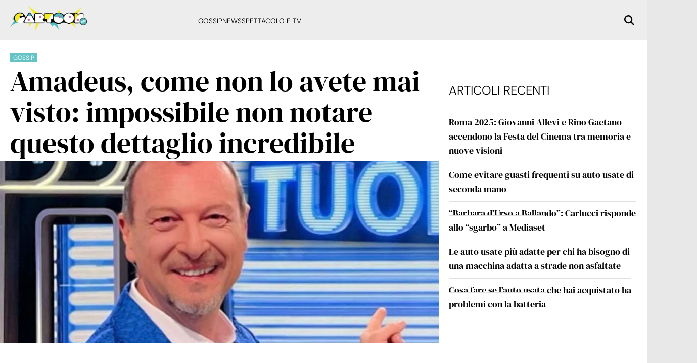

--- FILE ---
content_type: text/html; charset=UTF-8
request_url: https://www.cartoonmag.it/2024/01/30/amadeus-come-non-lo-avete-mai-visto-impossibile-non-notare-questo-dettaglio-incredibile/
body_size: 24012
content:
<!doctype html>
<html lang="it-IT">

<head><meta charset="UTF-8"><script>if(navigator.userAgent.match(/MSIE|Internet Explorer/i)||navigator.userAgent.match(/Trident\/7\..*?rv:11/i)){var href=document.location.href;if(!href.match(/[?&]nowprocket/)){if(href.indexOf("?")==-1){if(href.indexOf("#")==-1){document.location.href=href+"?nowprocket=1"}else{document.location.href=href.replace("#","?nowprocket=1#")}}else{if(href.indexOf("#")==-1){document.location.href=href+"&nowprocket=1"}else{document.location.href=href.replace("#","&nowprocket=1#")}}}}</script><script>(()=>{class RocketLazyLoadScripts{constructor(){this.v="2.0.3",this.userEvents=["keydown","keyup","mousedown","mouseup","mousemove","mouseover","mouseenter","mouseout","mouseleave","touchmove","touchstart","touchend","touchcancel","wheel","click","dblclick","input","visibilitychange"],this.attributeEvents=["onblur","onclick","oncontextmenu","ondblclick","onfocus","onmousedown","onmouseenter","onmouseleave","onmousemove","onmouseout","onmouseover","onmouseup","onmousewheel","onscroll","onsubmit"]}async t(){this.i(),this.o(),/iP(ad|hone)/.test(navigator.userAgent)&&this.h(),this.u(),this.l(this),this.m(),this.k(this),this.p(this),this._(),await Promise.all([this.R(),this.L()]),this.lastBreath=Date.now(),this.S(this),this.P(),this.D(),this.O(),this.M(),await this.C(this.delayedScripts.normal),await this.C(this.delayedScripts.defer),await this.C(this.delayedScripts.async),this.F("domReady"),await this.T(),await this.j(),await this.I(),this.F("windowLoad"),await this.A(),window.dispatchEvent(new Event("rocket-allScriptsLoaded")),this.everythingLoaded=!0,this.lastTouchEnd&&await new Promise((t=>setTimeout(t,500-Date.now()+this.lastTouchEnd))),this.H(),this.F("all"),this.U(),this.W()}i(){this.CSPIssue=sessionStorage.getItem("rocketCSPIssue"),document.addEventListener("securitypolicyviolation",(t=>{this.CSPIssue||"script-src-elem"!==t.violatedDirective||"data"!==t.blockedURI||(this.CSPIssue=!0,sessionStorage.setItem("rocketCSPIssue",!0))}),{isRocket:!0})}o(){window.addEventListener("pageshow",(t=>{this.persisted=t.persisted,this.realWindowLoadedFired=!0}),{isRocket:!0}),window.addEventListener("pagehide",(()=>{this.onFirstUserAction=null}),{isRocket:!0})}h(){let t;function e(e){t=e}window.addEventListener("touchstart",e,{isRocket:!0}),window.addEventListener("touchend",(function i(o){Math.abs(o.changedTouches[0].pageX-t.changedTouches[0].pageX)<10&&Math.abs(o.changedTouches[0].pageY-t.changedTouches[0].pageY)<10&&o.timeStamp-t.timeStamp<200&&(o.target.dispatchEvent(new PointerEvent("click",{target:o.target,bubbles:!0,cancelable:!0,detail:1})),event.preventDefault(),window.removeEventListener("touchstart",e,{isRocket:!0}),window.removeEventListener("touchend",i,{isRocket:!0}))}),{isRocket:!0})}q(t){this.userActionTriggered||("mousemove"!==t.type||this.firstMousemoveIgnored?"keyup"===t.type||"mouseover"===t.type||"mouseout"===t.type||(this.userActionTriggered=!0,this.onFirstUserAction&&this.onFirstUserAction()):this.firstMousemoveIgnored=!0),"click"===t.type&&t.preventDefault(),this.savedUserEvents.length>0&&(t.stopPropagation(),t.stopImmediatePropagation()),"touchstart"===this.lastEvent&&"touchend"===t.type&&(this.lastTouchEnd=Date.now()),"click"===t.type&&(this.lastTouchEnd=0),this.lastEvent=t.type,this.savedUserEvents.push(t)}u(){this.savedUserEvents=[],this.userEventHandler=this.q.bind(this),this.userEvents.forEach((t=>window.addEventListener(t,this.userEventHandler,{passive:!1,isRocket:!0})))}U(){this.userEvents.forEach((t=>window.removeEventListener(t,this.userEventHandler,{passive:!1,isRocket:!0}))),this.savedUserEvents.forEach((t=>{t.target.dispatchEvent(new window[t.constructor.name](t.type,t))}))}m(){this.eventsMutationObserver=new MutationObserver((t=>{const e="return false";for(const i of t){if("attributes"===i.type){const t=i.target.getAttribute(i.attributeName);t&&t!==e&&(i.target.setAttribute("data-rocket-"+i.attributeName,t),i.target["rocket"+i.attributeName]=new Function("event",t),i.target.setAttribute(i.attributeName,e))}"childList"===i.type&&i.addedNodes.forEach((t=>{if(t.nodeType===Node.ELEMENT_NODE)for(const i of t.attributes)this.attributeEvents.includes(i.name)&&i.value&&""!==i.value&&(t.setAttribute("data-rocket-"+i.name,i.value),t["rocket"+i.name]=new Function("event",i.value),t.setAttribute(i.name,e))}))}})),this.eventsMutationObserver.observe(document,{subtree:!0,childList:!0,attributeFilter:this.attributeEvents})}H(){this.eventsMutationObserver.disconnect(),this.attributeEvents.forEach((t=>{document.querySelectorAll("[data-rocket-"+t+"]").forEach((e=>{e.setAttribute(t,e.getAttribute("data-rocket-"+t)),e.removeAttribute("data-rocket-"+t)}))}))}k(t){Object.defineProperty(HTMLElement.prototype,"onclick",{get(){return this.rocketonclick||null},set(e){this.rocketonclick=e,this.setAttribute(t.everythingLoaded?"onclick":"data-rocket-onclick","this.rocketonclick(event)")}})}S(t){function e(e,i){let o=e[i];e[i]=null,Object.defineProperty(e,i,{get:()=>o,set(s){t.everythingLoaded?o=s:e["rocket"+i]=o=s}})}e(document,"onreadystatechange"),e(window,"onload"),e(window,"onpageshow");try{Object.defineProperty(document,"readyState",{get:()=>t.rocketReadyState,set(e){t.rocketReadyState=e},configurable:!0}),document.readyState="loading"}catch(t){console.log("WPRocket DJE readyState conflict, bypassing")}}l(t){this.originalAddEventListener=EventTarget.prototype.addEventListener,this.originalRemoveEventListener=EventTarget.prototype.removeEventListener,this.savedEventListeners=[],EventTarget.prototype.addEventListener=function(e,i,o){o&&o.isRocket||!t.B(e,this)&&!t.userEvents.includes(e)||t.B(e,this)&&!t.userActionTriggered||e.startsWith("rocket-")||t.everythingLoaded?t.originalAddEventListener.call(this,e,i,o):t.savedEventListeners.push({target:this,remove:!1,type:e,func:i,options:o})},EventTarget.prototype.removeEventListener=function(e,i,o){o&&o.isRocket||!t.B(e,this)&&!t.userEvents.includes(e)||t.B(e,this)&&!t.userActionTriggered||e.startsWith("rocket-")||t.everythingLoaded?t.originalRemoveEventListener.call(this,e,i,o):t.savedEventListeners.push({target:this,remove:!0,type:e,func:i,options:o})}}F(t){"all"===t&&(EventTarget.prototype.addEventListener=this.originalAddEventListener,EventTarget.prototype.removeEventListener=this.originalRemoveEventListener),this.savedEventListeners=this.savedEventListeners.filter((e=>{let i=e.type,o=e.target||window;return"domReady"===t&&"DOMContentLoaded"!==i&&"readystatechange"!==i||("windowLoad"===t&&"load"!==i&&"readystatechange"!==i&&"pageshow"!==i||(this.B(i,o)&&(i="rocket-"+i),e.remove?o.removeEventListener(i,e.func,e.options):o.addEventListener(i,e.func,e.options),!1))}))}p(t){let e;function i(e){return t.everythingLoaded?e:e.split(" ").map((t=>"load"===t||t.startsWith("load.")?"rocket-jquery-load":t)).join(" ")}function o(o){function s(e){const s=o.fn[e];o.fn[e]=o.fn.init.prototype[e]=function(){return this[0]===window&&t.userActionTriggered&&("string"==typeof arguments[0]||arguments[0]instanceof String?arguments[0]=i(arguments[0]):"object"==typeof arguments[0]&&Object.keys(arguments[0]).forEach((t=>{const e=arguments[0][t];delete arguments[0][t],arguments[0][i(t)]=e}))),s.apply(this,arguments),this}}if(o&&o.fn&&!t.allJQueries.includes(o)){const e={DOMContentLoaded:[],"rocket-DOMContentLoaded":[]};for(const t in e)document.addEventListener(t,(()=>{e[t].forEach((t=>t()))}),{isRocket:!0});o.fn.ready=o.fn.init.prototype.ready=function(i){function s(){parseInt(o.fn.jquery)>2?setTimeout((()=>i.bind(document)(o))):i.bind(document)(o)}return t.realDomReadyFired?!t.userActionTriggered||t.fauxDomReadyFired?s():e["rocket-DOMContentLoaded"].push(s):e.DOMContentLoaded.push(s),o([])},s("on"),s("one"),s("off"),t.allJQueries.push(o)}e=o}t.allJQueries=[],o(window.jQuery),Object.defineProperty(window,"jQuery",{get:()=>e,set(t){o(t)}})}P(){const t=new Map;document.write=document.writeln=function(e){const i=document.currentScript,o=document.createRange(),s=i.parentElement;let n=t.get(i);void 0===n&&(n=i.nextSibling,t.set(i,n));const c=document.createDocumentFragment();o.setStart(c,0),c.appendChild(o.createContextualFragment(e)),s.insertBefore(c,n)}}async R(){return new Promise((t=>{this.userActionTriggered?t():this.onFirstUserAction=t}))}async L(){return new Promise((t=>{document.addEventListener("DOMContentLoaded",(()=>{this.realDomReadyFired=!0,t()}),{isRocket:!0})}))}async I(){return this.realWindowLoadedFired?Promise.resolve():new Promise((t=>{window.addEventListener("load",t,{isRocket:!0})}))}M(){this.pendingScripts=[];this.scriptsMutationObserver=new MutationObserver((t=>{for(const e of t)e.addedNodes.forEach((t=>{"SCRIPT"!==t.tagName||t.noModule||t.isWPRocket||this.pendingScripts.push({script:t,promise:new Promise((e=>{const i=()=>{const i=this.pendingScripts.findIndex((e=>e.script===t));i>=0&&this.pendingScripts.splice(i,1),e()};t.addEventListener("load",i,{isRocket:!0}),t.addEventListener("error",i,{isRocket:!0}),setTimeout(i,1e3)}))})}))})),this.scriptsMutationObserver.observe(document,{childList:!0,subtree:!0})}async j(){await this.J(),this.pendingScripts.length?(await this.pendingScripts[0].promise,await this.j()):this.scriptsMutationObserver.disconnect()}D(){this.delayedScripts={normal:[],async:[],defer:[]},document.querySelectorAll("script[type$=rocketlazyloadscript]").forEach((t=>{t.hasAttribute("data-rocket-src")?t.hasAttribute("async")&&!1!==t.async?this.delayedScripts.async.push(t):t.hasAttribute("defer")&&!1!==t.defer||"module"===t.getAttribute("data-rocket-type")?this.delayedScripts.defer.push(t):this.delayedScripts.normal.push(t):this.delayedScripts.normal.push(t)}))}async _(){await this.L();let t=[];document.querySelectorAll("script[type$=rocketlazyloadscript][data-rocket-src]").forEach((e=>{let i=e.getAttribute("data-rocket-src");if(i&&!i.startsWith("data:")){i.startsWith("//")&&(i=location.protocol+i);try{const o=new URL(i).origin;o!==location.origin&&t.push({src:o,crossOrigin:e.crossOrigin||"module"===e.getAttribute("data-rocket-type")})}catch(t){}}})),t=[...new Map(t.map((t=>[JSON.stringify(t),t]))).values()],this.N(t,"preconnect")}async $(t){if(await this.G(),!0!==t.noModule||!("noModule"in HTMLScriptElement.prototype))return new Promise((e=>{let i;function o(){(i||t).setAttribute("data-rocket-status","executed"),e()}try{if(navigator.userAgent.includes("Firefox/")||""===navigator.vendor||this.CSPIssue)i=document.createElement("script"),[...t.attributes].forEach((t=>{let e=t.nodeName;"type"!==e&&("data-rocket-type"===e&&(e="type"),"data-rocket-src"===e&&(e="src"),i.setAttribute(e,t.nodeValue))})),t.text&&(i.text=t.text),t.nonce&&(i.nonce=t.nonce),i.hasAttribute("src")?(i.addEventListener("load",o,{isRocket:!0}),i.addEventListener("error",(()=>{i.setAttribute("data-rocket-status","failed-network"),e()}),{isRocket:!0}),setTimeout((()=>{i.isConnected||e()}),1)):(i.text=t.text,o()),i.isWPRocket=!0,t.parentNode.replaceChild(i,t);else{const i=t.getAttribute("data-rocket-type"),s=t.getAttribute("data-rocket-src");i?(t.type=i,t.removeAttribute("data-rocket-type")):t.removeAttribute("type"),t.addEventListener("load",o,{isRocket:!0}),t.addEventListener("error",(i=>{this.CSPIssue&&i.target.src.startsWith("data:")?(console.log("WPRocket: CSP fallback activated"),t.removeAttribute("src"),this.$(t).then(e)):(t.setAttribute("data-rocket-status","failed-network"),e())}),{isRocket:!0}),s?(t.fetchPriority="high",t.removeAttribute("data-rocket-src"),t.src=s):t.src="data:text/javascript;base64,"+window.btoa(unescape(encodeURIComponent(t.text)))}}catch(i){t.setAttribute("data-rocket-status","failed-transform"),e()}}));t.setAttribute("data-rocket-status","skipped")}async C(t){const e=t.shift();return e?(e.isConnected&&await this.$(e),this.C(t)):Promise.resolve()}O(){this.N([...this.delayedScripts.normal,...this.delayedScripts.defer,...this.delayedScripts.async],"preload")}N(t,e){this.trash=this.trash||[];let i=!0;var o=document.createDocumentFragment();t.forEach((t=>{const s=t.getAttribute&&t.getAttribute("data-rocket-src")||t.src;if(s&&!s.startsWith("data:")){const n=document.createElement("link");n.href=s,n.rel=e,"preconnect"!==e&&(n.as="script",n.fetchPriority=i?"high":"low"),t.getAttribute&&"module"===t.getAttribute("data-rocket-type")&&(n.crossOrigin=!0),t.crossOrigin&&(n.crossOrigin=t.crossOrigin),t.integrity&&(n.integrity=t.integrity),t.nonce&&(n.nonce=t.nonce),o.appendChild(n),this.trash.push(n),i=!1}})),document.head.appendChild(o)}W(){this.trash.forEach((t=>t.remove()))}async T(){try{document.readyState="interactive"}catch(t){}this.fauxDomReadyFired=!0;try{await this.G(),document.dispatchEvent(new Event("rocket-readystatechange")),await this.G(),document.rocketonreadystatechange&&document.rocketonreadystatechange(),await this.G(),document.dispatchEvent(new Event("rocket-DOMContentLoaded")),await this.G(),window.dispatchEvent(new Event("rocket-DOMContentLoaded"))}catch(t){console.error(t)}}async A(){try{document.readyState="complete"}catch(t){}try{await this.G(),document.dispatchEvent(new Event("rocket-readystatechange")),await this.G(),document.rocketonreadystatechange&&document.rocketonreadystatechange(),await this.G(),window.dispatchEvent(new Event("rocket-load")),await this.G(),window.rocketonload&&window.rocketonload(),await this.G(),this.allJQueries.forEach((t=>t(window).trigger("rocket-jquery-load"))),await this.G();const t=new Event("rocket-pageshow");t.persisted=this.persisted,window.dispatchEvent(t),await this.G(),window.rocketonpageshow&&window.rocketonpageshow({persisted:this.persisted})}catch(t){console.error(t)}}async G(){Date.now()-this.lastBreath>45&&(await this.J(),this.lastBreath=Date.now())}async J(){return document.hidden?new Promise((t=>setTimeout(t))):new Promise((t=>requestAnimationFrame(t)))}B(t,e){return e===document&&"readystatechange"===t||(e===document&&"DOMContentLoaded"===t||(e===window&&"DOMContentLoaded"===t||(e===window&&"load"===t||e===window&&"pageshow"===t)))}static run(){(new RocketLazyLoadScripts).t()}}RocketLazyLoadScripts.run()})();</script>
	<script type="rocketlazyloadscript" data-minify="1" data-rocket-src="https://www.cartoonmag.it/wp-content/cache/min/1/site/1005787.js?ver=1757069635" async> 
 </script> 
    <meta name="google-site-verification" content="NdwIk7_rOwu3Y6hYTbQGFGRA4TIU-f6xjRw-rIf1qUE" />
    
    <meta name="viewport" content="width=device-width, initial-scale=1">
    <link rel="profile" href="http://gmpg.org/xfn/11">
    
            <link rel="preload" href="https://www.cartoonmag.it/wp-content/uploads/2024/01/Amadeus-cartoonmag.it-credit-Instagram-768x432.jpg" as="image" />
	    
    <meta name='robots' content='index, follow, max-image-preview:large, max-snippet:-1, max-video-preview:-1' />
	<style>img:is([sizes="auto" i], [sizes^="auto," i]) { contain-intrinsic-size: 3000px 1500px }</style>
	
	<!-- This site is optimized with the Yoast SEO plugin v19.10 - https://yoast.com/wordpress/plugins/seo/ -->
	<title>Amadeus, come non lo avete mai visto: impossibile non notare questo dettaglio incredibile - Cartoonmag.it</title>
	<meta name="description" content="Amadeus ha fatto una rivelazione che stavate aspettando da tanto tempo: ecco che cosa ha detto il conduttore." />
	<link rel="canonical" href="https://www.cartoonmag.it/2024/01/30/amadeus-come-non-lo-avete-mai-visto-impossibile-non-notare-questo-dettaglio-incredibile/" />
	<meta property="og:locale" content="it_IT" />
	<meta property="og:type" content="article" />
	<meta property="og:title" content="Amadeus, come non lo avete mai visto: impossibile non notare questo dettaglio incredibile - Cartoonmag.it" />
	<meta property="og:description" content="Amadeus ha fatto una rivelazione che stavate aspettando da tanto tempo: ecco che cosa ha detto il conduttore." />
	<meta property="og:url" content="https://www.cartoonmag.it/2024/01/30/amadeus-come-non-lo-avete-mai-visto-impossibile-non-notare-questo-dettaglio-incredibile/" />
	<meta property="og:site_name" content="Cartoonmag.it" />
	<meta property="article:published_time" content="2024-01-30T17:30:48+00:00" />
	<meta property="article:modified_time" content="2024-01-29T21:18:33+00:00" />
	<meta property="og:image" content="https://www.cartoonmag.it/wp-content/uploads/2024/01/Amadeus-cartoonmag.it-credit-Instagram.jpg" />
	<meta property="og:image:width" content="1280" />
	<meta property="og:image:height" content="720" />
	<meta property="og:image:type" content="image/jpeg" />
	<meta name="author" content="Giulia Rabaioli" />
	<meta name="twitter:card" content="summary_large_image" />
	<meta name="twitter:label1" content="Scritto da" />
	<meta name="twitter:data1" content="Giulia Rabaioli" />
	<meta name="twitter:label2" content="Tempo di lettura stimato" />
	<meta name="twitter:data2" content="2 minuti" />
	<script type="application/ld+json" class="yoast-schema-graph">{"@context":"https://schema.org","@graph":[{"@type":"Article","@id":"https://www.cartoonmag.it/2024/01/30/amadeus-come-non-lo-avete-mai-visto-impossibile-non-notare-questo-dettaglio-incredibile/#article","isPartOf":{"@id":"https://www.cartoonmag.it/2024/01/30/amadeus-come-non-lo-avete-mai-visto-impossibile-non-notare-questo-dettaglio-incredibile/"},"author":{"name":"Giulia Rabaioli","@id":"https://www.cartoonmag.it/#/schema/person/b40ae5a19146a176fc77bcdcc68fc700"},"headline":"Amadeus, come non lo avete mai visto: impossibile non notare questo dettaglio incredibile","datePublished":"2024-01-30T17:30:48+00:00","dateModified":"2024-01-29T21:18:33+00:00","mainEntityOfPage":{"@id":"https://www.cartoonmag.it/2024/01/30/amadeus-come-non-lo-avete-mai-visto-impossibile-non-notare-questo-dettaglio-incredibile/"},"wordCount":437,"publisher":{"@id":"https://www.cartoonmag.it/#organization"},"image":{"@id":"https://www.cartoonmag.it/2024/01/30/amadeus-come-non-lo-avete-mai-visto-impossibile-non-notare-questo-dettaglio-incredibile/#primaryimage"},"thumbnailUrl":"https://www.cartoonmag.it/wp-content/uploads/2024/01/Amadeus-cartoonmag.it-credit-Instagram.jpg","articleSection":["Gossip"],"inLanguage":"it-IT"},{"@type":"WebPage","@id":"https://www.cartoonmag.it/2024/01/30/amadeus-come-non-lo-avete-mai-visto-impossibile-non-notare-questo-dettaglio-incredibile/","url":"https://www.cartoonmag.it/2024/01/30/amadeus-come-non-lo-avete-mai-visto-impossibile-non-notare-questo-dettaglio-incredibile/","name":"Amadeus, come non lo avete mai visto: impossibile non notare questo dettaglio incredibile - Cartoonmag.it","isPartOf":{"@id":"https://www.cartoonmag.it/#website"},"primaryImageOfPage":{"@id":"https://www.cartoonmag.it/2024/01/30/amadeus-come-non-lo-avete-mai-visto-impossibile-non-notare-questo-dettaglio-incredibile/#primaryimage"},"image":{"@id":"https://www.cartoonmag.it/2024/01/30/amadeus-come-non-lo-avete-mai-visto-impossibile-non-notare-questo-dettaglio-incredibile/#primaryimage"},"thumbnailUrl":"https://www.cartoonmag.it/wp-content/uploads/2024/01/Amadeus-cartoonmag.it-credit-Instagram.jpg","datePublished":"2024-01-30T17:30:48+00:00","dateModified":"2024-01-29T21:18:33+00:00","description":"Amadeus ha fatto una rivelazione che stavate aspettando da tanto tempo: ecco che cosa ha detto il conduttore.","breadcrumb":{"@id":"https://www.cartoonmag.it/2024/01/30/amadeus-come-non-lo-avete-mai-visto-impossibile-non-notare-questo-dettaglio-incredibile/#breadcrumb"},"inLanguage":"it-IT","potentialAction":[{"@type":"ReadAction","target":["https://www.cartoonmag.it/2024/01/30/amadeus-come-non-lo-avete-mai-visto-impossibile-non-notare-questo-dettaglio-incredibile/"]}]},{"@type":"ImageObject","inLanguage":"it-IT","@id":"https://www.cartoonmag.it/2024/01/30/amadeus-come-non-lo-avete-mai-visto-impossibile-non-notare-questo-dettaglio-incredibile/#primaryimage","url":"https://www.cartoonmag.it/wp-content/uploads/2024/01/Amadeus-cartoonmag.it-credit-Instagram.jpg","contentUrl":"https://www.cartoonmag.it/wp-content/uploads/2024/01/Amadeus-cartoonmag.it-credit-Instagram.jpg","width":1280,"height":720,"caption":"Amadeus - cartoonmag.it credit Instagram"},{"@type":"BreadcrumbList","@id":"https://www.cartoonmag.it/2024/01/30/amadeus-come-non-lo-avete-mai-visto-impossibile-non-notare-questo-dettaglio-incredibile/#breadcrumb","itemListElement":[{"@type":"ListItem","position":1,"name":"Home","item":"https://www.cartoonmag.it/"},{"@type":"ListItem","position":2,"name":"Amadeus, come non lo avete mai visto: impossibile non notare questo dettaglio incredibile"}]},{"@type":"WebSite","@id":"https://www.cartoonmag.it/#website","url":"https://www.cartoonmag.it/","name":"Cartoonmag.it","description":"","publisher":{"@id":"https://www.cartoonmag.it/#organization"},"alternateName":"Cartoonmag.it","potentialAction":[{"@type":"SearchAction","target":{"@type":"EntryPoint","urlTemplate":"https://www.cartoonmag.it/?s={search_term_string}"},"query-input":"required name=search_term_string"}],"inLanguage":"it-IT"},{"@type":"Organization","@id":"https://www.cartoonmag.it/#organization","name":"Cartoonmag.it","alternateName":"Cartoonmag.it","url":"https://www.cartoonmag.it/","logo":{"@type":"ImageObject","inLanguage":"it-IT","@id":"https://www.cartoonmag.it/#/schema/logo/image/","url":"https://www.cartoonmag.it/wp-content/uploads/2024/01/cropped-cartoonmag.png","contentUrl":"https://www.cartoonmag.it/wp-content/uploads/2024/01/cropped-cartoonmag.png","width":381,"height":125,"caption":"Cartoonmag.it"},"image":{"@id":"https://www.cartoonmag.it/#/schema/logo/image/"}},{"@type":"Person","@id":"https://www.cartoonmag.it/#/schema/person/b40ae5a19146a176fc77bcdcc68fc700","name":"Giulia Rabaioli","image":{"@type":"ImageObject","inLanguage":"it-IT","@id":"https://www.cartoonmag.it/#/schema/person/image/","url":"https://secure.gravatar.com/avatar/059c368fa34510e52797a8d6b5e0f6e9?s=96&d=mm&r=g","contentUrl":"https://secure.gravatar.com/avatar/059c368fa34510e52797a8d6b5e0f6e9?s=96&d=mm&r=g","caption":"Giulia Rabaioli"}}]}</script>
	<!-- / Yoast SEO plugin. -->



<link rel="alternate" type="application/rss+xml" title="Cartoonmag.it &raquo; Feed" href="https://www.cartoonmag.it/feed/" />
<style id='wp-emoji-styles-inline-css' type='text/css'>

	img.wp-smiley, img.emoji {
		display: inline !important;
		border: none !important;
		box-shadow: none !important;
		height: 1em !important;
		width: 1em !important;
		margin: 0 0.07em !important;
		vertical-align: -0.1em !important;
		background: none !important;
		padding: 0 !important;
	}
</style>
<link rel='stylesheet' id='wp-block-library-css' href='https://www.cartoonmag.it/wp-includes/css/dist/block-library/style.min.css?ver=6.7.2' type='text/css' media='all' />
<style id='wp-block-library-theme-inline-css' type='text/css'>
.wp-block-audio :where(figcaption){color:#555;font-size:13px;text-align:center}.is-dark-theme .wp-block-audio :where(figcaption){color:#ffffffa6}.wp-block-audio{margin:0 0 1em}.wp-block-code{border:1px solid #ccc;border-radius:4px;font-family:Menlo,Consolas,monaco,monospace;padding:.8em 1em}.wp-block-embed :where(figcaption){color:#555;font-size:13px;text-align:center}.is-dark-theme .wp-block-embed :where(figcaption){color:#ffffffa6}.wp-block-embed{margin:0 0 1em}.blocks-gallery-caption{color:#555;font-size:13px;text-align:center}.is-dark-theme .blocks-gallery-caption{color:#ffffffa6}:root :where(.wp-block-image figcaption){color:#555;font-size:13px;text-align:center}.is-dark-theme :root :where(.wp-block-image figcaption){color:#ffffffa6}.wp-block-image{margin:0 0 1em}.wp-block-pullquote{border-bottom:4px solid;border-top:4px solid;color:currentColor;margin-bottom:1.75em}.wp-block-pullquote cite,.wp-block-pullquote footer,.wp-block-pullquote__citation{color:currentColor;font-size:.8125em;font-style:normal;text-transform:uppercase}.wp-block-quote{border-left:.25em solid;margin:0 0 1.75em;padding-left:1em}.wp-block-quote cite,.wp-block-quote footer{color:currentColor;font-size:.8125em;font-style:normal;position:relative}.wp-block-quote:where(.has-text-align-right){border-left:none;border-right:.25em solid;padding-left:0;padding-right:1em}.wp-block-quote:where(.has-text-align-center){border:none;padding-left:0}.wp-block-quote.is-large,.wp-block-quote.is-style-large,.wp-block-quote:where(.is-style-plain){border:none}.wp-block-search .wp-block-search__label{font-weight:700}.wp-block-search__button{border:1px solid #ccc;padding:.375em .625em}:where(.wp-block-group.has-background){padding:1.25em 2.375em}.wp-block-separator.has-css-opacity{opacity:.4}.wp-block-separator{border:none;border-bottom:2px solid;margin-left:auto;margin-right:auto}.wp-block-separator.has-alpha-channel-opacity{opacity:1}.wp-block-separator:not(.is-style-wide):not(.is-style-dots){width:100px}.wp-block-separator.has-background:not(.is-style-dots){border-bottom:none;height:1px}.wp-block-separator.has-background:not(.is-style-wide):not(.is-style-dots){height:2px}.wp-block-table{margin:0 0 1em}.wp-block-table td,.wp-block-table th{word-break:normal}.wp-block-table :where(figcaption){color:#555;font-size:13px;text-align:center}.is-dark-theme .wp-block-table :where(figcaption){color:#ffffffa6}.wp-block-video :where(figcaption){color:#555;font-size:13px;text-align:center}.is-dark-theme .wp-block-video :where(figcaption){color:#ffffffa6}.wp-block-video{margin:0 0 1em}:root :where(.wp-block-template-part.has-background){margin-bottom:0;margin-top:0;padding:1.25em 2.375em}
</style>
<link rel='stylesheet' id='quads-style-css-css' href='https://www.cartoonmag.it/wp-content/plugins/quick-adsense-reloaded/includes/gutenberg/dist/blocks.style.build.css?ver=2.0.68' type='text/css' media='all' />
<style id='classic-theme-styles-inline-css' type='text/css'>
/*! This file is auto-generated */
.wp-block-button__link{color:#fff;background-color:#32373c;border-radius:9999px;box-shadow:none;text-decoration:none;padding:calc(.667em + 2px) calc(1.333em + 2px);font-size:1.125em}.wp-block-file__button{background:#32373c;color:#fff;text-decoration:none}
</style>
<style id='global-styles-inline-css' type='text/css'>
:root{--wp--preset--aspect-ratio--square: 1;--wp--preset--aspect-ratio--4-3: 4/3;--wp--preset--aspect-ratio--3-4: 3/4;--wp--preset--aspect-ratio--3-2: 3/2;--wp--preset--aspect-ratio--2-3: 2/3;--wp--preset--aspect-ratio--16-9: 16/9;--wp--preset--aspect-ratio--9-16: 9/16;--wp--preset--color--black: #000000;--wp--preset--color--cyan-bluish-gray: #abb8c3;--wp--preset--color--white: #ffffff;--wp--preset--color--pale-pink: #f78da7;--wp--preset--color--vivid-red: #cf2e2e;--wp--preset--color--luminous-vivid-orange: #ff6900;--wp--preset--color--luminous-vivid-amber: #fcb900;--wp--preset--color--light-green-cyan: #7bdcb5;--wp--preset--color--vivid-green-cyan: #00d084;--wp--preset--color--pale-cyan-blue: #8ed1fc;--wp--preset--color--vivid-cyan-blue: #0693e3;--wp--preset--color--vivid-purple: #9b51e0;--wp--preset--gradient--vivid-cyan-blue-to-vivid-purple: linear-gradient(135deg,rgba(6,147,227,1) 0%,rgb(155,81,224) 100%);--wp--preset--gradient--light-green-cyan-to-vivid-green-cyan: linear-gradient(135deg,rgb(122,220,180) 0%,rgb(0,208,130) 100%);--wp--preset--gradient--luminous-vivid-amber-to-luminous-vivid-orange: linear-gradient(135deg,rgba(252,185,0,1) 0%,rgba(255,105,0,1) 100%);--wp--preset--gradient--luminous-vivid-orange-to-vivid-red: linear-gradient(135deg,rgba(255,105,0,1) 0%,rgb(207,46,46) 100%);--wp--preset--gradient--very-light-gray-to-cyan-bluish-gray: linear-gradient(135deg,rgb(238,238,238) 0%,rgb(169,184,195) 100%);--wp--preset--gradient--cool-to-warm-spectrum: linear-gradient(135deg,rgb(74,234,220) 0%,rgb(151,120,209) 20%,rgb(207,42,186) 40%,rgb(238,44,130) 60%,rgb(251,105,98) 80%,rgb(254,248,76) 100%);--wp--preset--gradient--blush-light-purple: linear-gradient(135deg,rgb(255,206,236) 0%,rgb(152,150,240) 100%);--wp--preset--gradient--blush-bordeaux: linear-gradient(135deg,rgb(254,205,165) 0%,rgb(254,45,45) 50%,rgb(107,0,62) 100%);--wp--preset--gradient--luminous-dusk: linear-gradient(135deg,rgb(255,203,112) 0%,rgb(199,81,192) 50%,rgb(65,88,208) 100%);--wp--preset--gradient--pale-ocean: linear-gradient(135deg,rgb(255,245,203) 0%,rgb(182,227,212) 50%,rgb(51,167,181) 100%);--wp--preset--gradient--electric-grass: linear-gradient(135deg,rgb(202,248,128) 0%,rgb(113,206,126) 100%);--wp--preset--gradient--midnight: linear-gradient(135deg,rgb(2,3,129) 0%,rgb(40,116,252) 100%);--wp--preset--font-size--small: 13px;--wp--preset--font-size--medium: 20px;--wp--preset--font-size--large: 36px;--wp--preset--font-size--x-large: 42px;--wp--preset--spacing--20: 0.44rem;--wp--preset--spacing--30: 0.67rem;--wp--preset--spacing--40: 1rem;--wp--preset--spacing--50: 1.5rem;--wp--preset--spacing--60: 2.25rem;--wp--preset--spacing--70: 3.38rem;--wp--preset--spacing--80: 5.06rem;--wp--preset--shadow--natural: 6px 6px 9px rgba(0, 0, 0, 0.2);--wp--preset--shadow--deep: 12px 12px 50px rgba(0, 0, 0, 0.4);--wp--preset--shadow--sharp: 6px 6px 0px rgba(0, 0, 0, 0.2);--wp--preset--shadow--outlined: 6px 6px 0px -3px rgba(255, 255, 255, 1), 6px 6px rgba(0, 0, 0, 1);--wp--preset--shadow--crisp: 6px 6px 0px rgba(0, 0, 0, 1);}:root :where(.is-layout-flow) > :first-child{margin-block-start: 0;}:root :where(.is-layout-flow) > :last-child{margin-block-end: 0;}:root :where(.is-layout-flow) > *{margin-block-start: 24px;margin-block-end: 0;}:root :where(.is-layout-constrained) > :first-child{margin-block-start: 0;}:root :where(.is-layout-constrained) > :last-child{margin-block-end: 0;}:root :where(.is-layout-constrained) > *{margin-block-start: 24px;margin-block-end: 0;}:root :where(.is-layout-flex){gap: 24px;}:root :where(.is-layout-grid){gap: 24px;}body .is-layout-flex{display: flex;}.is-layout-flex{flex-wrap: wrap;align-items: center;}.is-layout-flex > :is(*, div){margin: 0;}body .is-layout-grid{display: grid;}.is-layout-grid > :is(*, div){margin: 0;}.has-black-color{color: var(--wp--preset--color--black) !important;}.has-cyan-bluish-gray-color{color: var(--wp--preset--color--cyan-bluish-gray) !important;}.has-white-color{color: var(--wp--preset--color--white) !important;}.has-pale-pink-color{color: var(--wp--preset--color--pale-pink) !important;}.has-vivid-red-color{color: var(--wp--preset--color--vivid-red) !important;}.has-luminous-vivid-orange-color{color: var(--wp--preset--color--luminous-vivid-orange) !important;}.has-luminous-vivid-amber-color{color: var(--wp--preset--color--luminous-vivid-amber) !important;}.has-light-green-cyan-color{color: var(--wp--preset--color--light-green-cyan) !important;}.has-vivid-green-cyan-color{color: var(--wp--preset--color--vivid-green-cyan) !important;}.has-pale-cyan-blue-color{color: var(--wp--preset--color--pale-cyan-blue) !important;}.has-vivid-cyan-blue-color{color: var(--wp--preset--color--vivid-cyan-blue) !important;}.has-vivid-purple-color{color: var(--wp--preset--color--vivid-purple) !important;}.has-black-background-color{background-color: var(--wp--preset--color--black) !important;}.has-cyan-bluish-gray-background-color{background-color: var(--wp--preset--color--cyan-bluish-gray) !important;}.has-white-background-color{background-color: var(--wp--preset--color--white) !important;}.has-pale-pink-background-color{background-color: var(--wp--preset--color--pale-pink) !important;}.has-vivid-red-background-color{background-color: var(--wp--preset--color--vivid-red) !important;}.has-luminous-vivid-orange-background-color{background-color: var(--wp--preset--color--luminous-vivid-orange) !important;}.has-luminous-vivid-amber-background-color{background-color: var(--wp--preset--color--luminous-vivid-amber) !important;}.has-light-green-cyan-background-color{background-color: var(--wp--preset--color--light-green-cyan) !important;}.has-vivid-green-cyan-background-color{background-color: var(--wp--preset--color--vivid-green-cyan) !important;}.has-pale-cyan-blue-background-color{background-color: var(--wp--preset--color--pale-cyan-blue) !important;}.has-vivid-cyan-blue-background-color{background-color: var(--wp--preset--color--vivid-cyan-blue) !important;}.has-vivid-purple-background-color{background-color: var(--wp--preset--color--vivid-purple) !important;}.has-black-border-color{border-color: var(--wp--preset--color--black) !important;}.has-cyan-bluish-gray-border-color{border-color: var(--wp--preset--color--cyan-bluish-gray) !important;}.has-white-border-color{border-color: var(--wp--preset--color--white) !important;}.has-pale-pink-border-color{border-color: var(--wp--preset--color--pale-pink) !important;}.has-vivid-red-border-color{border-color: var(--wp--preset--color--vivid-red) !important;}.has-luminous-vivid-orange-border-color{border-color: var(--wp--preset--color--luminous-vivid-orange) !important;}.has-luminous-vivid-amber-border-color{border-color: var(--wp--preset--color--luminous-vivid-amber) !important;}.has-light-green-cyan-border-color{border-color: var(--wp--preset--color--light-green-cyan) !important;}.has-vivid-green-cyan-border-color{border-color: var(--wp--preset--color--vivid-green-cyan) !important;}.has-pale-cyan-blue-border-color{border-color: var(--wp--preset--color--pale-cyan-blue) !important;}.has-vivid-cyan-blue-border-color{border-color: var(--wp--preset--color--vivid-cyan-blue) !important;}.has-vivid-purple-border-color{border-color: var(--wp--preset--color--vivid-purple) !important;}.has-vivid-cyan-blue-to-vivid-purple-gradient-background{background: var(--wp--preset--gradient--vivid-cyan-blue-to-vivid-purple) !important;}.has-light-green-cyan-to-vivid-green-cyan-gradient-background{background: var(--wp--preset--gradient--light-green-cyan-to-vivid-green-cyan) !important;}.has-luminous-vivid-amber-to-luminous-vivid-orange-gradient-background{background: var(--wp--preset--gradient--luminous-vivid-amber-to-luminous-vivid-orange) !important;}.has-luminous-vivid-orange-to-vivid-red-gradient-background{background: var(--wp--preset--gradient--luminous-vivid-orange-to-vivid-red) !important;}.has-very-light-gray-to-cyan-bluish-gray-gradient-background{background: var(--wp--preset--gradient--very-light-gray-to-cyan-bluish-gray) !important;}.has-cool-to-warm-spectrum-gradient-background{background: var(--wp--preset--gradient--cool-to-warm-spectrum) !important;}.has-blush-light-purple-gradient-background{background: var(--wp--preset--gradient--blush-light-purple) !important;}.has-blush-bordeaux-gradient-background{background: var(--wp--preset--gradient--blush-bordeaux) !important;}.has-luminous-dusk-gradient-background{background: var(--wp--preset--gradient--luminous-dusk) !important;}.has-pale-ocean-gradient-background{background: var(--wp--preset--gradient--pale-ocean) !important;}.has-electric-grass-gradient-background{background: var(--wp--preset--gradient--electric-grass) !important;}.has-midnight-gradient-background{background: var(--wp--preset--gradient--midnight) !important;}.has-small-font-size{font-size: var(--wp--preset--font-size--small) !important;}.has-medium-font-size{font-size: var(--wp--preset--font-size--medium) !important;}.has-large-font-size{font-size: var(--wp--preset--font-size--large) !important;}.has-x-large-font-size{font-size: var(--wp--preset--font-size--x-large) !important;}
:root :where(.wp-block-pullquote){font-size: 1.5em;line-height: 1.6;}
</style>
<link data-minify="1" rel='stylesheet' id='magellano_browserpush-css' href='https://www.cartoonmag.it/wp-content/cache/min/1/wp-content/plugins/magellano-mt/includes/modules/magellano_browserpush/css/magellano_browserpush.css?ver=1754663649' type='text/css' media='all' />
<link rel='stylesheet' id='magellano-mt-css' href='https://www.cartoonmag.it/wp-content/plugins/magellano-mt/public/css/magellano-mt-public.css?ver=1.5.19' type='text/css' media='all' />
<link data-minify="1" rel='stylesheet' id='victoria-main-css' href='https://www.cartoonmag.it/wp-content/cache/min/1/wp-content/themes/victoria/inc/styles/victoria-main.css?ver=1754663649' type='text/css' media='all' />
<style id='rocket-lazyload-inline-css' type='text/css'>
.rll-youtube-player{position:relative;padding-bottom:56.23%;height:0;overflow:hidden;max-width:100%;}.rll-youtube-player:focus-within{outline: 2px solid currentColor;outline-offset: 5px;}.rll-youtube-player iframe{position:absolute;top:0;left:0;width:100%;height:100%;z-index:100;background:0 0}.rll-youtube-player img{bottom:0;display:block;left:0;margin:auto;max-width:100%;width:100%;position:absolute;right:0;top:0;border:none;height:auto;-webkit-transition:.4s all;-moz-transition:.4s all;transition:.4s all}.rll-youtube-player img:hover{-webkit-filter:brightness(75%)}.rll-youtube-player .play{height:100%;width:100%;left:0;top:0;position:absolute;background:var(--wpr-bg-9f900b80-26ff-4a21-b4d3-a9832c849a69) no-repeat center;background-color: transparent !important;cursor:pointer;border:none;}.wp-embed-responsive .wp-has-aspect-ratio .rll-youtube-player{position:absolute;padding-bottom:0;width:100%;height:100%;top:0;bottom:0;left:0;right:0}
</style>
<style id='quads-styles-inline-css' type='text/css'>

        .quads-location {
            visibility: hidden;
        }
    .quads-location ins.adsbygoogle {
        background: transparent !important;
    }
    .quads.quads_ad_container { display: grid; grid-template-columns: auto; grid-gap: 10px; padding: 10px; }
    .grid_image{animation: fadeIn 0.5s;-webkit-animation: fadeIn 0.5s;-moz-animation: fadeIn 0.5s;
        -o-animation: fadeIn 0.5s;-ms-animation: fadeIn 0.5s;}
    .quads-ad-label { font-size: 12px; text-align: center; color: #333;}
    .quads-text-around-ad-label-text_around_left {
        width: 50%;
        float: left;
    }
    .quads-text-around-ad-label-text_around_right {
        width: 50%;
        float: right;
    }
    .quads-popupad {
        position: fixed;
        top: 0px;
        left:0px;
        width: 100%;
        height: 100em;
        background-color: rgba(0,0,0,0.6);
        z-index: 999;
        max-width: 100em !important;
        margin: 0 auto;
    }
    .quads.quads_ad_container_ {
        position: fixed;
        top: 40%;
        left: 36%;
    }
    #btn_close{
		background-color: #fff;
		width: 25px;
		height: 25px;
		text-align: center;
		line-height: 22px;
		position: absolute;
		right: -10px;
		top: -10px;
		cursor: pointer;
		transition: all 0.5s ease;
		border-radius: 50%;
	}
    #btn_close_video{
		background-color: #fff;
		width: 25px;
		height: 25px;
		text-align: center;
		line-height: 22px;
		position: absolute;
		right: -10px;
		top: -10px;
		cursor: pointer;
		transition: all 0.5s ease;
		border-radius: 50%;
        z-index:100;
	}
    .post_half_page_ad{
        visibility: visible;
        position: fixed;
        top: 0;
        right: -200vw;
    }
    #post_half_page_openClose {
        -webkit-transform: rotate(90deg);
        -webkit-transform-origin: left top;
        -moz-transform: rotate(90deg);
        -moz-transform-origin: left top;
        -o-transform: rotate(90deg);
        -o-transform-origin: left top;
        -ms-transform: rotate(90deg);
        -ms-transform-origin: left top;
        -transform: rotate(90deg);
        -transform-origin: left top;
        position: absolute;
        left: 4px;
        top: 0%;
        cursor: pointer;
        z-index: 999999;
        display: none;
    }
    #post_half_pageVertical-text {
        background: #000000;
        text-align: center;
        z-index: 999999;
        cursor: pointer;
        color: #FFFFFF;
        float: left;
        font-size: 13pt;
        padding: 5px;
        font-weight: bold;
        width: 85vh;
        font-family: verdana;
        text-transform: uppercase;
    }
    .half-page-arrow-left {
        position: absolute;
        cursor: pointer;
        width: 0;
        height: 0;
        border-right: 15px solid #FFFFFF;
        border-top: 15px solid transparent;
        border-bottom: 15px solid transparent;
        left: -27px;
        z-index: 9999999;
        top: 8vh;
    }
    .half-page-arrow-right {
        position: absolute;
        cursor: pointer;
        width: 0;
        height: 0;
        border-left: 15px solid #FFFFFF;
        border-top: 15px solid transparent;
        border-bottom: 15px solid transparent;
        left: -25px;
        z-index: 9999999;
        bottom: 30vh;
    }
    @media screen and (max-width: 520px) {
        .post_half_page_ad {
            display: none;
        }
        #post_half_pageVertical-text {
            width: 100%;
            font-size: 14px;
        }
        .half-page-arrow-left{
            left: 12px;
            bottom: 8px;
            top: 12px;
            border-left: 10px solid #ffffff00;
            border-top: none;
            border-bottom: 10px solid white;
            border-right: 10px solid #ffffff00;
        }
        .half-page-arrow-right {
            border-left: 10px solid #ffffff00;
            border-top: 10px solid white;
            border-bottom: none;
            border-right: 10px solid #ffffff00;
            right: 12px;
            left: unset;
            top: 13px;
            bottom: 8px;
        }
    }
    @media screen and (max-width: 480px) {
        .quads.quads_ad_container_ {
            left: 10px;
        }
    } 
    .wpquads-3d-container {
        border-radius:3px;
        position:relative;
        -webkit-perspective:1000px;
        -moz-perspective:1000px;
        -ms-perspective:1000px;
        -o-perspective:1000px;
        perspective:1000px;
        z-index:999999;
    }
    .wpquads-3d-cube{
        width:100%;
        height:100%;
        position:absolute;
        -webkit-transition:-webkit-transform 1s;
        -moz-transition:-moz-transform 1s;
        -o-transition:-o-transform 1s;
        transition:transform 1s;
        -webkit-transform-style:preserve-3d;
        -moz-transform-style:preserve-3d;
        -ms-transform-style:preserve-3d;
        -o-transform-style:preserve-3d;
        transform-style:preserve-3d;
    }
    .wpquads-3d-cube .wpquads-3d-item{
        position:absolute;
        border:3px inset;
        border-style:outset
    }
    .wpquads-3d-close{
        text-align:right;
    }
    #wpquads-close-btn{
        text-decoration:none !important;
        cursor:pointer;
    }
    .wpquads-3d-cube .wpquads-3d-item, .wpquads-3d-cube .wpquads-3d-item img{
        display:block;
        margin:0;
        width:100%;
        height:100%;
        background:#fff;
    }
    .ewd-ufaq-faqs .wpquads-3d-container {
        display: none;
    }   
    .quads-video {
        position: fixed;
        bottom: 0px;
        z-index: 9999999;
    }
    quads_ad_container_video{
        max-width:220px;
    }
    .parallax_main {
        padding-left: 3px;
        padding-right: 3px;
    }
    .parallax_main {
        display:none;
        position: fixed;
        top: 0;
        left: 0;
        bottom: 0;
        right: 0;
        background: #00000070;
        overflow-y: auto;
        background-attachment: fixed;
        background-position: center;
        -moz-transition: all 0.3s ease-in-out;
        -o-transition: all 0.3s ease-in-out;
        -ms-transition: all 0.3s ease-in-out;
        -webkit-transition: all 0.3s ease-in-out;
        transition: all 03s ease-in-out;
    }
    .parallax_main .quads-parallax-spacer {
        display: block;
        padding-top: 100vh;
        position: relative;
        pointer-events: none;
    }
    .quads-parallax {
        bottom: 0px;
        z-index: 9999999;
        bottom: 0;
        left: 0;
        right: 0; 
        margin: 0 auto;
        position:relative;
        -moz-transition: all 0.3s ease;
        -o-transition: all 0.3s ease;
        -ms-transition: all 0.3s ease;
        -webkit-transition: all 0.3s ease;
        transition: all 0.3s ease;
    }
    .parallax_popup_img {
        text-align: center;
        margin: 0 auto;
    }
    .quads_parallax_scroll_text{
        display: none;
        position: fixed;
        left: 0;
        z-index: 1;
        color: #989898;
        right: 0;
        text-align: center;
        font-weight: 600;
        font-size: 15px;
        background: #fff;
        padding: 6px;
        top: 5px;
    }
    .quads_click_impression { display: none;}
    .quads-sticky {
        width: 100% !important;
        position: fixed;
        max-width: 100%!important;
        bottom:0;
        margin:0;
        text-align: center;
    }
    .quads-sticky .quads-location {
        text-align: center;
    }.quads-sticky .wp_quads_dfp {
        display: contents;
    }
    a.quads-sticky-ad-close {
        background-color: #fff;
        width: 25px;
        height: 25px;
        text-align: center;
        line-height: 22px;
        position: absolute;
        right: 0px;
        top: -15px;
        cursor: pointer;
        transition: all 0.5s ease;
        border-radius: 50%;
    }
    
</style>
<script type="rocketlazyloadscript" data-rocket-type="text/javascript" data-rocket-src="https://www.cartoonmag.it/wp-includes/js/jquery/jquery.min.js?ver=3.7.1" id="jquery-core-js" data-rocket-defer defer></script>
<script type="rocketlazyloadscript" data-rocket-type="text/javascript" data-rocket-src="https://www.cartoonmag.it/wp-includes/js/jquery/jquery-migrate.min.js?ver=3.4.1" id="jquery-migrate-js" data-rocket-defer defer></script>
<script type="text/javascript" id="magellano_browserpush-js-extra">
/* <![CDATA[ */
var magellano_browserpush_vars = {"siteurl":"https:\/\/www.cartoonmag.it","api_uri":"https:\/\/infinitypush.magellanotech.it","theme":"Victoria","sitename":"cartoonmag.it","is_post":"1"};
/* ]]> */
</script>
<script type="rocketlazyloadscript" data-minify="1" data-rocket-type="text/javascript" data-rocket-src="https://www.cartoonmag.it/wp-content/cache/min/1/wp-content/plugins/magellano-mt/includes/modules/magellano_browserpush/js/magellano_browserpush.js?ver=1757069635" id="magellano_browserpush-js" data-rocket-defer defer></script>
<script type="rocketlazyloadscript" data-minify="1" data-rocket-type="text/javascript" data-rocket-src="https://www.cartoonmag.it/wp-content/cache/min/1/wp-content/plugins/magellano-mt/public/js/magellano-mt-public.js?ver=1757069635" id="magellano-mt-js" data-rocket-defer defer></script>
<script type="rocketlazyloadscript" data-minify="1" data-rocket-type="text/javascript" data-rocket-src="https://www.cartoonmag.it/wp-content/cache/min/1/wp-content/plugins/wp-quads-pro/assets/js/ads.js?ver=1757069635" id="quads-ad-ga-js" data-rocket-defer defer></script>
<link rel="https://api.w.org/" href="https://www.cartoonmag.it/wp-json/" /><link rel="alternate" title="JSON" type="application/json" href="https://www.cartoonmag.it/wp-json/wp/v2/posts/160358" /><link rel="EditURI" type="application/rsd+xml" title="RSD" href="https://www.cartoonmag.it/xmlrpc.php?rsd" />
<meta name="generator" content="WordPress 6.7.2" />
<link rel='shortlink' href='https://www.cartoonmag.it/?p=160358' />
<link rel="alternate" title="oEmbed (JSON)" type="application/json+oembed" href="https://www.cartoonmag.it/wp-json/oembed/1.0/embed?url=https%3A%2F%2Fwww.cartoonmag.it%2F2024%2F01%2F30%2Famadeus-come-non-lo-avete-mai-visto-impossibile-non-notare-questo-dettaglio-incredibile%2F" />
<link rel="alternate" title="oEmbed (XML)" type="text/xml+oembed" href="https://www.cartoonmag.it/wp-json/oembed/1.0/embed?url=https%3A%2F%2Fwww.cartoonmag.it%2F2024%2F01%2F30%2Famadeus-come-non-lo-avete-mai-visto-impossibile-non-notare-questo-dettaglio-incredibile%2F&#038;format=xml" />
<script type="rocketlazyloadscript">var magellanoWebPushData = {"site":"www.cartoonmag.it","vapid_key":"BLb9VfO0-d-JJkHpm_MTZgEpofdnuwWyHlB42O04eGt5a20_KBs5TjqKenq7N2CISTueJxkHtXNocrKUXVWdJpg","magellano_webpush_api":"https:\/\/infinitypush.magellanotech.it\/api\/push"}</script><script type="rocketlazyloadscript" data-minify="1" data-rocket-src="https://www.cartoonmag.it/wp-content/cache/min/1/wp-content/plugins/magellano-mt/includes/modules/magellano_webpush/js/magellano_webpush.js?ver=1757069635" data-rocket-defer defer></script><script type="rocketlazyloadscript" data-rocket-type='text/javascript'>document.cookie = 'quads_browser_width='+screen.width;</script><link rel="icon" href="https://www.cartoonmag.it/wp-content/uploads/2024/01/cropped-favicon-32x32.jpg" sizes="32x32" />
<link rel="icon" href="https://www.cartoonmag.it/wp-content/uploads/2024/01/cropped-favicon-192x192.jpg" sizes="192x192" />
<link rel="apple-touch-icon" href="https://www.cartoonmag.it/wp-content/uploads/2024/01/cropped-favicon-180x180.jpg" />
<meta name="msapplication-TileImage" content="https://www.cartoonmag.it/wp-content/uploads/2024/01/cropped-favicon-270x270.jpg" />
		<style type="text/css" id="wp-custom-css">
			.footer-logo-row.container {
	box-sizing: border-box;
}

.footer-menu-row li a, .footer-copy-row * {
	color: black;
}		</style>
		<noscript><style id="rocket-lazyload-nojs-css">.rll-youtube-player, [data-lazy-src]{display:none !important;}</style></noscript>
<style id="wpr-lazyload-bg-container"></style><style id="wpr-lazyload-bg-exclusion"></style>
<noscript>
<style id="wpr-lazyload-bg-nostyle">.rll-youtube-player .play{--wpr-bg-9f900b80-26ff-4a21-b4d3-a9832c849a69: url('https://www.cartoonmag.it/wp-content/plugins/wp-rocket/assets/img/youtube.png');}</style>
</noscript>
<script type="application/javascript">const rocket_pairs = [{"selector":".rll-youtube-player .play","style":".rll-youtube-player .play{--wpr-bg-9f900b80-26ff-4a21-b4d3-a9832c849a69: url('https:\/\/www.cartoonmag.it\/wp-content\/plugins\/wp-rocket\/assets\/img\/youtube.png');}","hash":"9f900b80-26ff-4a21-b4d3-a9832c849a69","url":"https:\/\/www.cartoonmag.it\/wp-content\/plugins\/wp-rocket\/assets\/img\/youtube.png"}]; const rocket_excluded_pairs = [];</script><meta name="generator" content="WP Rocket 3.18.3" data-wpr-features="wpr_lazyload_css_bg_img wpr_delay_js wpr_defer_js wpr_minify_js wpr_lazyload_images wpr_lazyload_iframes wpr_image_dimensions wpr_minify_css wpr_preload_links wpr_host_fonts_locally wpr_desktop" /></head>

<body class="post-template-default single single-post postid-160358 single-format-standard wp-custom-logo wp-embed-responsive">
	
	<!--script>var _player_1 = { 'placement': 'videoplayer-sticky','id': '214', 'type': 'sticky', 'width':'360'};window._tgvtag.players.push(_player_1);</script-->	
<div data-rocket-location-hash="cb4d9554ce9c91c6a8bd2386c9241107" id="videoplayer-sticky" class="text-center"></div>
<div data-rocket-location-hash="2d958ef039c16426f4dcabc8a3fe30b7" class="adk-slot interstitial">
    <div data-rocket-location-hash="24e8cc63c5dbad8d802b05f893626364" id="adk_interstitial0"></div>
    <div data-rocket-location-hash="32e63910f6043b76e741586f338f5863" id="adk_interstitial"></div>
</div>

    
    <div data-rocket-location-hash="7fb7a6d3d25e7151bb9b7fdd6e60fb24" id="page" class="site">
        <a class="skip-link screen-reader-text" href="#content">Skip to content</a>

        <div data-rocket-location-hash="57d197b898ce964c6af367c38aa5718f" class="header-layout-1">
    <header data-rocket-location-hash="d63100ba1556fcc51fe27e9de42c0747" id="masthead" class="site-header victoria-header">
                <div class="masthead-banner " data-background="">
            <div class="container">
                <div class="row">
                    <div class="col-md-4">
                        <div class="site-branding">
                            <a href="https://www.cartoonmag.it/" class="custom-logo-link" rel="home"><img width="381" height="125" src="data:image/svg+xml,%3Csvg%20xmlns='http://www.w3.org/2000/svg'%20viewBox='0%200%20381%20125'%3E%3C/svg%3E" class="custom-logo" alt="Cartoonmag.it" decoding="async" data-lazy-srcset="https://www.cartoonmag.it/wp-content/uploads/2024/01/cropped-cartoonmag.png 381w, https://www.cartoonmag.it/wp-content/uploads/2024/01/cropped-cartoonmag-300x98.png 300w" data-lazy-sizes="(max-width: 381px) 100vw, 381px" data-lazy-src="https://www.cartoonmag.it/wp-content/uploads/2024/01/cropped-cartoonmag.png" /><noscript><img width="381" height="125" src="https://www.cartoonmag.it/wp-content/uploads/2024/01/cropped-cartoonmag.png" class="custom-logo" alt="Cartoonmag.it" decoding="async" srcset="https://www.cartoonmag.it/wp-content/uploads/2024/01/cropped-cartoonmag.png 381w, https://www.cartoonmag.it/wp-content/uploads/2024/01/cropped-cartoonmag-300x98.png 300w" sizes="(max-width: 381px) 100vw, 381px" /></noscript></a>                        </div>
                    </div>
                    <div class="col-md-8">
                        <nav id="site-navigation" class="main-navigation vic-main-nav">
                
                            <div class="stretch-col">
                                <div class="navigation-container">

                                    <div class="main-navigation-container-items-wrapper">

                                        <span class="toggle-menu" aria-controls="primary-menu" aria-expanded="false">
                                            <a href="javascript:void(0)" class="aft-void-menu">
                                                <span class="screen-reader-text">Primary Menu</span>
                                                <i class="ham"></i>
                                            </a>
                                        </span>
                                        
                                        <div class="menu main-menu"><ul id="primary-menu" class="menu"><li id="menu-item-40" class="menu-item menu-item-type-taxonomy menu-item-object-category current-post-ancestor current-menu-parent current-post-parent menu-item-40"><a href="https://www.cartoonmag.it/gossip/">Gossip</a></li>
<li id="menu-item-39" class="menu-item menu-item-type-taxonomy menu-item-object-category menu-item-39"><a href="https://www.cartoonmag.it/news/">News</a></li>
<li id="menu-item-160780" class="menu-item menu-item-type-taxonomy menu-item-object-category menu-item-160780"><a href="https://www.cartoonmag.it/spettacolo-e-tv/">Spettacolo e Tv</a></li>
</ul></div>                                    </div>
                                    <div class="cart-search">

                                        <div class="vic-search-wrap">
                                            <div class="search-overlay">
                                                <a href="#" title="Search" class="search-icon">
                                                <svg xmlns="http://www.w3.org/2000/svg" viewBox="0 0 512 512" style="height: 20px; width: 20px;"><path fill="#ffffff" d="M416 208c0 45.9-14.9 88.3-40 122.7L502.6 457.4c12.5 12.5 12.5 32.8 0 45.3s-32.8 12.5-45.3 0L330.7 376c-34.4 25.2-76.8 40-122.7 40C93.1 416 0 322.9 0 208S93.1 0 208 0S416 93.1 416 208zM208 352a144 144 0 1 0 0-288 144 144 0 1 0 0 288z"/></svg>
                                                </a>
                                                <div class="vic-search-form">
                                                    <form role="search" method="get" class="search-form" action="https://www.cartoonmag.it/">
				<label>
					<span class="screen-reader-text">Ricerca per:</span>
					<input type="search" class="search-field" placeholder="Cerca &hellip;" value="" name="s" />
				</label>
				<input type="submit" class="search-submit" value="Cerca" />
			</form>                                                </div>
                                            </div>
                                        </div>
                                    </div>


                                </div>
                            </div>
                        
                        </nav>
                    </div>
                </div>
            </div>
        </div>
        
    </header>
</div>        
            <div data-rocket-location-hash="80f66f928d4bdafffaee3f6d6e68ba25" id="content" class="container">
                    <div data-rocket-location-hash="9816ceeb0657153c7b4db95941a1adbb" class="section-block-upper row">
                <div id="primary" class="content-area">
                    <main id="main" class="site-main">

                                                    <article id="post-160358" class="vic-single-article post-160358 post type-post status-publish format-standard has-post-thumbnail hentry category-gossip">
                                <div class="entry-content-wrap">
                                    <header class="entry-header">
    <div class="header-details-wrapper">
        <div class="entry-header-details">
                            <div class="figure-categories figure-categories-bg">
                                        <ul class="cat-links"><li class="meta-category">
                            <a class="covernews-categories category-color-1" href="https://www.cartoonmag.it/gossip/" alt="Vedi tutto in Gossip"> 
                                Gossip
                            </a>
                    </li></ul>                </div>
                        <h1 class="entry-title">Amadeus, come non lo avete mai visto: impossibile non notare questo dettaglio incredibile</h1>
                            
    <span class="author-links">
        
                        </span>
                                        </div>
    </div>

        <div class="vic-post-thumbnail-wrapper">
                            <img 
                    src="https://www.cartoonmag.it/wp-content/uploads/2024/01/Amadeus-cartoonmag.it-credit-Instagram-1024x576.jpg" 
                    alt="Amadeus, come non lo avete mai visto: impossibile non notare questo dettaglio incredibile" 
                    width="640" 
                    height="360" 
                    class="attachment-large size-large wp-post-image"
                    loading="eager" 
                    srcset="https://www.cartoonmag.it/wp-content/uploads/2024/01/Amadeus-cartoonmag.it-credit-Instagram-1024x576.jpg 1024w, https://www.cartoonmag.it/wp-content/uploads/2024/01/Amadeus-cartoonmag.it-credit-Instagram-300x169.jpg 300w, https://www.cartoonmag.it/wp-content/uploads/2024/01/Amadeus-cartoonmag.it-credit-Instagram-768x432.jpg 768w, https://www.cartoonmag.it/wp-content/uploads/2024/01/Amadeus-cartoonmag.it-credit-Instagram.jpg 1280w" 
                    sizes="(max-width: 640px) 100vw, 640px" 
                />
                                    <span class="vic-image-caption">
                        <p>Amadeus - cartoonmag.it credit Instagram</p>
                    </span>
                                    </div>

</header><!-- .entry-header -->                                    

    <div class="entry-content">
        <figure id="attachment_160418" aria-describedby="caption-attachment-160418" style="width: 1280px" class="wp-caption aligncenter"><img decoding="async" class="size-full wp-image-160418"  src="data:image/svg+xml,%3Csvg%20xmlns='http://www.w3.org/2000/svg'%20viewBox='0%200%201280%20720'%3E%3C/svg%3E" alt="Amadeus - cartoonmag.it credit Instagram" width="1280" height="720" data-lazy-srcset="https://www.cartoonmag.it/wp-content/uploads/2024/01/Amadeus-cartoonmag.it-credit-Instagram.jpg 1280w, https://www.cartoonmag.it/wp-content/uploads/2024/01/Amadeus-cartoonmag.it-credit-Instagram-300x169.jpg 300w, https://www.cartoonmag.it/wp-content/uploads/2024/01/Amadeus-cartoonmag.it-credit-Instagram-1024x576.jpg 1024w, https://www.cartoonmag.it/wp-content/uploads/2024/01/Amadeus-cartoonmag.it-credit-Instagram-768x432.jpg 768w" data-lazy-sizes="auto, (max-width: 1280px) 100vw, 1280px" data-lazy-src="https://www.cartoonmag.it/wp-content/uploads/2024/01/Amadeus-cartoonmag.it-credit-Instagram.jpg" /><noscript><img decoding="async" class="size-full wp-image-160418"  src="https://www.cartoonmag.it/wp-content/uploads/2024/01/Amadeus-cartoonmag.it-credit-Instagram.jpg" loading="lazy" alt="Amadeus - cartoonmag.it credit Instagram" width="1280" height="720" srcset="https://www.cartoonmag.it/wp-content/uploads/2024/01/Amadeus-cartoonmag.it-credit-Instagram.jpg 1280w, https://www.cartoonmag.it/wp-content/uploads/2024/01/Amadeus-cartoonmag.it-credit-Instagram-300x169.jpg 300w, https://www.cartoonmag.it/wp-content/uploads/2024/01/Amadeus-cartoonmag.it-credit-Instagram-1024x576.jpg 1024w, https://www.cartoonmag.it/wp-content/uploads/2024/01/Amadeus-cartoonmag.it-credit-Instagram-768x432.jpg 768w" sizes="auto, (max-width: 1280px) 100vw, 1280px" /></noscript><figcaption id="caption-attachment-160418" class="wp-caption-text">Amadeus &#8211; cartoonmag.it credit Instagram</figcaption></figure>
<p><strong>Amadeus arriva con un dettaglio che aspettavate da tempo: ecco che cosa ha rivelato il conduttore. </strong></p>
<!-- WP QUADS Content Ad Plugin v. 2.0.68 -->
<div class="quads-location quads-ad1" id="quads-ad1" style="float:none;margin:3px;">
<!-- CTM_Top -->
<ins class="adsbygoogle"
     style="display:block"
     data-ad-client="ca-pub-2121737085751619"
     data-ad-slot="5988437625"
     data-ad-format="auto"
     data-full-width-responsive="true"></ins>
<script type="rocketlazyloadscript">
     (adsbygoogle = window.adsbygoogle || []).push({});
</script>
</div>

<p>Il Festival di Sanremo è ormai alle porte e Amadeus cavalca l&#8217;onda del momento e vuole Jannik Sinner in diretta al Festival dopo la sua grande vittoria agli Australian Open.</p>
<p>Le sue parole sono state queste: «Ciao a tutti da Amadeus, Sanremo si ama, Jannik Sinner si ama! Questo messaggio è per te, Jannik, sono qui per farti ufficialmente e pubblicamente l&#8217;invito a venire al festival di Sanremo».</p>
<p>Il direttore artistico ha poi continuato dicendo questo: «Tutti me lo chiedono, ovviamente c&#8217;è la grande gioia di vederti a Sanremo: non devi cantare, non devi ballare, devi solo prenderti la standing ovation di tutto il teatro Ariston e un grande applauso di tutti gli italiani che tu hai fatto impazzire in questi mesi. <strong>Vieni a Sanremo quando vuoi, in una delle cinque sere</strong>. Lo so che è insolito un invito pubblico, ma un campione come te deve essere abbracciato e applaudito a Sanremo. Aspetto una tua risposta. Ciao Jannik, sei il numero uno».</p>
<!-- WP QUADS Content Ad Plugin v. 2.0.68 -->
<div class="quads-location quads-ad4" id="quads-ad4" style="float:none;margin:3px;">
<div id="inRead"></div>

<script type="rocketlazyloadscript" data-wid="auto" data-rocket-type="text/javascript" data-rocket-src="https://content.viralize.tv/display/?zid=AAFIfODTdhyiBQbz" data-rocket-defer defer></script>
</div>

<p>Il campione però non è molto propenso a presentarsi: «Sanremo? Conoscendomi, io non ci andrei. Canto malissimo, ballo peggio: sono negato. Qui a Melbourne hanno provato a farmi intonare lo jodel&#8230; Lasciamo perdere! Devo giocare a tennis, io».</p>
<!-- WP QUADS Content Ad Plugin v. 2.0.68 -->
<div class="quads-location quads-ad2" id="quads-ad2" style="float:none;margin:3px;">
<!-- CTM_Middle -->
<ins class="adsbygoogle"
     style="display:block"
     data-ad-client="ca-pub-2121737085751619"
     data-ad-slot="4184071797"
     data-ad-format="auto"
     data-full-width-responsive="true"></ins>
<script type="rocketlazyloadscript">
     (adsbygoogle = window.adsbygoogle || []).push({});
</script>
</div>

<h2>La rivelazione di Amadeus</h2>
<p>A Sanremo 2024 finalmente arriva la conferma dei duetti dei cantanti. I duetti saranno: Alessandra Amoroso con Boomdabash, Alfa con Roberto Vecchioni, Angelina Mango con Il quartetto d’archi dell’Orchestra di Roma, <strong>Annalisa con La Rappresentante di lista e il coro Artemia</strong>, BigMama con Gaia, La Niña e Sissi, Bnkr44 con Pino D’Angiò, Clara con Ivana Spagna e il Coro di voci bianche del Teatro Regio di Torino.</p>
<figure id="attachment_160420" aria-describedby="caption-attachment-160420" style="width: 740px" class="wp-caption aligncenter"><img decoding="async" class="size-full wp-image-160420"  src="data:image/svg+xml,%3Csvg%20xmlns='http://www.w3.org/2000/svg'%20viewBox='0%200%20740%20550'%3E%3C/svg%3E" alt="Sanremo duetti - cartoonmag.it credit Instagram" width="740" height="550" data-lazy-srcset="https://www.cartoonmag.it/wp-content/uploads/2024/01/Sanremo-duetti-cartoonmag.it-credit-Instagram.jpg 740w, https://www.cartoonmag.it/wp-content/uploads/2024/01/Sanremo-duetti-cartoonmag.it-credit-Instagram-300x223.jpg 300w" data-lazy-sizes="auto, (max-width: 740px) 100vw, 740px" data-lazy-src="https://www.cartoonmag.it/wp-content/uploads/2024/01/Sanremo-duetti-cartoonmag.it-credit-Instagram.jpg" /><noscript><img decoding="async" class="size-full wp-image-160420"  src="https://www.cartoonmag.it/wp-content/uploads/2024/01/Sanremo-duetti-cartoonmag.it-credit-Instagram.jpg" loading="lazy" alt="Sanremo duetti - cartoonmag.it credit Instagram" width="740" height="550" srcset="https://www.cartoonmag.it/wp-content/uploads/2024/01/Sanremo-duetti-cartoonmag.it-credit-Instagram.jpg 740w, https://www.cartoonmag.it/wp-content/uploads/2024/01/Sanremo-duetti-cartoonmag.it-credit-Instagram-300x223.jpg 300w" sizes="auto, (max-width: 740px) 100vw, 740px" /></noscript><figcaption id="caption-attachment-160420" class="wp-caption-text">Sanremo ecco tutti i duetti delle serate &#8211; cartoonmag.it credit Instagram</figcaption></figure>
<p>E ancora: Dargen D’Amico con BabelNova Orchestra, Diodato con Jack Savoretti,<strong> Emma con Bresh</strong>, Fiorella Mannoia con Francesco Gabbani, Fred De Palma con Eiffel 65, Gazzelle con Fulminacci, Geolier con Guè, Luchè e Gigi D’Alessio, Ghali con Ratchopper, Il Tre con Fabrizio Moro, Il Volo con Stef Burns. Irama con Riccardo Cocciante, La Sad con Donatella Rettore.</p>
<p>Loredana Bertè con Venerus, <strong>Mahmood con I Tenores di Bitti</strong>, Maninni con Ermal Meta, Mr.Rain con Gemelli Diversi, Negramaro con Malika Ayane, Ricchi e Poveri con Paola &amp; Chiara, Sangiovanni con Aitana, The Kolors con Umberto Tozzi. Insomma siete pronti per il Festival di Sanremo?
<!-- WP QUADS Content Ad Plugin v. 2.0.68 -->
<div class="quads-location quads-ad3" id="quads-ad3" style="float:none;margin:3px;">
<!-- CTM_Bottom -->
<ins class="adsbygoogle"
     style="display:block"
     data-ad-client="ca-pub-2121737085751619"
     data-ad-slot="3394530468"
     data-ad-format="auto"
     data-full-width-responsive="true"></ins>
<script type="rocketlazyloadscript">
     (adsbygoogle = window.adsbygoogle || []).push({});
</script>

<div id="outbrain-slot"></div>
<!--<div id="mgid-slot"></div>-->
</div>


        <script type="rocketlazyloadscript">
        document.addEventListener('DOMContentLoaded', function() {
            var featuredImageUrl = 'https://www.cartoonmag.it/wp-content/uploads/2024/01/Amadeus-cartoonmag.it-credit-Instagram.jpg';
            var figures = document.querySelectorAll('.entry-content figure');

            figures.forEach(function(figure) {
                var img = figure.querySelector('img');
                var figcaption = figure.querySelector('figcaption');

                if (img && img.src === featuredImageUrl) {
                    img.style.display = 'none';
                    if (figcaption) {
                        figcaption.style.display = 'none';
                    }
                }
            });
        });
        </script>                    <div class="post-item-metadata entry-meta">
                            </div>
               
        
	<nav class="navigation post-navigation" aria-label="Continua a leggere">
		<h2 class="screen-reader-text">Continua a leggere</h2>
		<div class="nav-links"><div class="nav-previous"><a href="https://www.cartoonmag.it/2024/01/30/me-la-pagate-dramma-rai-la-tragedia-sconvolgente-spiazza-proprio-un-famosissimo-attore-ecco-cosa-e-successo/" rel="prev"><span class="em-post-navigation">Precedente</span> &#8220;Me la pagate&#8221;: Dramma Rai, la tragedia sconvolgente spiazza proprio un famosissimo attore | Ecco cosa è successo</a></div><div class="nav-next"><a href="https://www.cartoonmag.it/2024/01/30/enrico-mentana-spunta-una-clamorosa-rivelazione-il-giornalista-lo-scopre-in-diretta-televisiva-centra-proprio-lei/" rel="next"><span class="em-post-navigation">Prossimo</span> Enrico Mentana, spunta una clamorosa rivelazione: il giornalista lo scopre in diretta televisiva | C&#8217;entra proprio lei</a></div></div>
	</nav>            </div><!-- .entry-content -->


                                </div>
                                                                
                            </article>
                        
                    </main><!-- #main -->
                </div><!-- #primary -->
                                <aside id="secondary" class="widget-area ">
	<div id="custom_html-2" class="widget_text widget vic-widget widget_custom_html"><div class="textwidget custom-html-widget"><!-- CTM_SB -->
<ins class="adsbygoogle"
     style="display:block"
     data-ad-client="ca-pub-2121737085751619"
     data-ad-slot="1908675517"
     data-ad-format="auto"
     data-full-width-responsive="true"></ins>
<script type="rocketlazyloadscript">
     (adsbygoogle = window.adsbygoogle || []).push({});
</script></div></div>
		<div id="recent-posts-2" class="widget vic-widget widget_recent_entries">
		<h2 class="widget-title widget-title-1"><span>Articoli recenti</span></h2>
		<ul>
											<li>
					<a href="https://www.cartoonmag.it/2025/10/14/roma-2025-giovanni-allevi-e-rino-gaetano-accendono-la-festa-del-cinema-tra-memoria-e-nuove-visioni/">Roma 2025: Giovanni Allevi e Rino Gaetano accendono la Festa del Cinema tra memoria e nuove visioni</a>
									</li>
											<li>
					<a href="https://www.cartoonmag.it/2025/09/30/come-evitare-guasti-frequenti-su-auto-usate-di-seconda-mano/">Come evitare guasti frequenti su auto usate di seconda mano</a>
									</li>
											<li>
					<a href="https://www.cartoonmag.it/2025/09/12/barbara-durso-a-ballando-carlucci-risponde-allo-sgarbo-a-mediaset/">“Barbara d’Urso a Ballando”: Carlucci risponde allo “sgarbo” a Mediaset</a>
									</li>
											<li>
					<a href="https://www.cartoonmag.it/2025/07/22/le-auto-usate-piu-adatte-per-chi-ha-bisogno-di-una-macchina-adatta-a-strade-non-asfaltate/">Le auto usate più adatte per chi ha bisogno di una macchina adatta a strade non asfaltate</a>
									</li>
											<li>
					<a href="https://www.cartoonmag.it/2025/07/10/cosa-fare-se-lauto-usata-che-hai-acquistato-ha-problemi-con-la-batteria/">Cosa fare se l&#8217;auto usata che hai acquistato ha problemi con la batteria</a>
									</li>
					</ul>

		</div><div id="custom_html-3" class="widget_text widget vic-widget widget_custom_html"><div class="textwidget custom-html-widget"><!-- CTM_SB -->
<ins class="adsbygoogle"
     style="display:block"
     data-ad-client="ca-pub-2121737085751619"
     data-ad-slot="1908675517"
     data-ad-format="auto"
     data-full-width-responsive="true"></ins>
<script type="rocketlazyloadscript">
     (adsbygoogle = window.adsbygoogle || []).push({});
</script></div></div></aside><!-- #secondary -->
            </div>


</div>

<footer class="site-footer">
    <div class="footer-logo-row container">
        <div class="col-md-6">
            <div class="site-branding">
                <a href="https://www.cartoonmag.it/" class="custom-logo-link" rel="home"><img width="381" height="125" src="data:image/svg+xml,%3Csvg%20xmlns='http://www.w3.org/2000/svg'%20viewBox='0%200%20381%20125'%3E%3C/svg%3E" class="custom-logo" alt="Cartoonmag.it" decoding="async" data-lazy-srcset="https://www.cartoonmag.it/wp-content/uploads/2024/01/cropped-cartoonmag.png 381w, https://www.cartoonmag.it/wp-content/uploads/2024/01/cropped-cartoonmag-300x98.png 300w" data-lazy-sizes="(max-width: 381px) 100vw, 381px" data-lazy-src="https://www.cartoonmag.it/wp-content/uploads/2024/01/cropped-cartoonmag.png" /><noscript><img width="381" height="125" src="https://www.cartoonmag.it/wp-content/uploads/2024/01/cropped-cartoonmag.png" class="custom-logo" alt="Cartoonmag.it" decoding="async" srcset="https://www.cartoonmag.it/wp-content/uploads/2024/01/cropped-cartoonmag.png 381w, https://www.cartoonmag.it/wp-content/uploads/2024/01/cropped-cartoonmag-300x98.png 300w" sizes="(max-width: 381px) 100vw, 381px" /></noscript></a>            </div>
        </div>
        <div class="col-md-6">
            <div class="magellano-branding">
                <img width="500" height="60" src="data:image/svg+xml,%3Csvg%20xmlns='http://www.w3.org/2000/svg'%20viewBox='0%200%20500%2060'%3E%3C/svg%3E" alt="Magellano Tech Solutions SRL" data-lazy-src="https://www.cartoonmag.it/wp-content/uploads/2025/01/footer-logo-magellano-rosso.png"><noscript><img width="500" height="60" src="https://www.cartoonmag.it/wp-content/uploads/2025/01/footer-logo-magellano-rosso.png" alt="Magellano Tech Solutions SRL" loading="lazy"></noscript>
            </div>
        </div>
    </div>

    <div class="footer-menu-row container">
    <div id="primary-menu" class="menu"><ul>
<li class="page_item page-item-23"><a href="https://www.cartoonmag.it/disclaimer/">Disclaimer</a></li>
<li class="page_item page-item-27"><a href="https://www.cartoonmag.it/">Home</a></li>
<li class="page_item page-item-3"><a href="https://www.cartoonmag.it/privacy-policy/">Privacy Policy</a></li>
<li class="page_item page-item-25"><a href="https://www.cartoonmag.it/privacy-policy-2/">Privacy Policy</a></li>
<li class="page_item page-item-21"><a href="https://www.cartoonmag.it/redazione/">Redazione</a></li>
<li class="page_item page-item-2"><a href="https://www.cartoonmag.it/sample-page/">Sample Page</a></li>
</ul></div>
    </div>

    <div class="footer-copy-row container">
        <div class="col-md-12">
        &copy;&nbsp;cartoonmag.it di proprietà di Magellano Tech Solutions SRL - Via Due Macelli 60, 00187 Roma - info@magellanotech.it
        </div>
    
    </div>
</footer>

<a id="scroll-up" class="secondary-color">
<svg xmlns="http://www.w3.org/2000/svg" viewBox="0 0 448 512"><path fill="#ffffff" d="M201.4 137.4c12.5-12.5 32.8-12.5 45.3 0l160 160c12.5 12.5 12.5 32.8 0 45.3s-32.8 12.5-45.3 0L224 205.3 86.6 342.6c-12.5 12.5-32.8 12.5-45.3 0s-12.5-32.8 0-45.3l160-160z"/></svg>
</a>

            <script type="rocketlazyloadscript" data-minify="1" data-rocket-type="text/javascript" data-rocket-src="https://www.cartoonmag.it/wp-content/cache/min/1/wp-content/plugins/quick-adsense-reloaded/assets/js/ads.js?ver=1757069635" data-rocket-defer defer></script><!-- Begin comScore Tag -->
<script type="rocketlazyloadscript">
  var _comscore = _comscore || [];
  _comscore.push({ c1: "2", c2: "37228040" });
  (function() {
    var s = document.createElement("script"), el = document.getElementsByTagName("script")[0]; s.async = true;
    s.src = "https://sb.scorecardresearch.com/cs/37228040/beacon.js";
    el.parentNode.insertBefore(s, el);
  })();
</script>
<noscript>
  <img src="https://sb.scorecardresearch.com/p?c1=2&c2=37228040&cv=3.6.0&cj=1">
</noscript>
<!-- End comScore Tag --><script type="rocketlazyloadscript">window.addEventListener('DOMContentLoaded', function() {

jQuery(function() {

		var vidDefer = document.getElementsByTagName('iframe');
		  for (var i=0; i<vidDefer.length; i++) {
			if(vidDefer[i].getAttribute('data-src')) {
				  vidDefer[i].setAttribute('src',vidDefer[i].getAttribute('data-src'));
			}
		}


		if (jQuery(".twitter-tweet").length > 0) {
			(function () {
			 var s = document.createElement('script');
			 s.type = 'text/javascript';
			 s.async = true;
			 s.src='https://platform.twitter.com/widgets.js' ;
			 var sc = document.getElementsByTagName('script')[0];
			 sc.parentNode.insertBefore(s, sc);
		   })();
		}

		if (jQuery(".instagram-media").length > 0) {
			(function () {
			 var s = document.createElement('script');
			 s.type = 'text/javascript';
			 s.async = true;
			 s.src='//www.instagram.com/embed.js' ;
			 var sc = document.getElementsByTagName('script')[0];
			 sc.parentNode.insertBefore(s, sc);
		   })();
		}
	
		if (jQuery(".reddit-embed-bq").length > 0) {
			(function () {
			 var s = document.createElement('script');
			 s.type = 'text/javascript';
			 s.async = true;
			 s.src='//embed.reddit.com/widgets.js' ;
			 var sc = document.getElementsByTagName('script')[0];
			 sc.parentNode.insertBefore(s, sc);
		   })();
		}
		
		if (jQuery(".tiktok-embed").length > 0) {
			(function () {
			 var s = document.createElement('script');
			 s.type = 'text/javascript';
			 s.async = true;
			 s.src='//www.tiktok.com/embed.js' ;
			 var sc = document.getElementsByTagName('script')[0];
			 sc.parentNode.insertBefore(s, sc);
		   })();
		}


});});</script> 
<script type="rocketlazyloadscript" data-rocket-type="text/javascript" id="rocket-browser-checker-js-after">
/* <![CDATA[ */
"use strict";var _createClass=function(){function defineProperties(target,props){for(var i=0;i<props.length;i++){var descriptor=props[i];descriptor.enumerable=descriptor.enumerable||!1,descriptor.configurable=!0,"value"in descriptor&&(descriptor.writable=!0),Object.defineProperty(target,descriptor.key,descriptor)}}return function(Constructor,protoProps,staticProps){return protoProps&&defineProperties(Constructor.prototype,protoProps),staticProps&&defineProperties(Constructor,staticProps),Constructor}}();function _classCallCheck(instance,Constructor){if(!(instance instanceof Constructor))throw new TypeError("Cannot call a class as a function")}var RocketBrowserCompatibilityChecker=function(){function RocketBrowserCompatibilityChecker(options){_classCallCheck(this,RocketBrowserCompatibilityChecker),this.passiveSupported=!1,this._checkPassiveOption(this),this.options=!!this.passiveSupported&&options}return _createClass(RocketBrowserCompatibilityChecker,[{key:"_checkPassiveOption",value:function(self){try{var options={get passive(){return!(self.passiveSupported=!0)}};window.addEventListener("test",null,options),window.removeEventListener("test",null,options)}catch(err){self.passiveSupported=!1}}},{key:"initRequestIdleCallback",value:function(){!1 in window&&(window.requestIdleCallback=function(cb){var start=Date.now();return setTimeout(function(){cb({didTimeout:!1,timeRemaining:function(){return Math.max(0,50-(Date.now()-start))}})},1)}),!1 in window&&(window.cancelIdleCallback=function(id){return clearTimeout(id)})}},{key:"isDataSaverModeOn",value:function(){return"connection"in navigator&&!0===navigator.connection.saveData}},{key:"supportsLinkPrefetch",value:function(){var elem=document.createElement("link");return elem.relList&&elem.relList.supports&&elem.relList.supports("prefetch")&&window.IntersectionObserver&&"isIntersecting"in IntersectionObserverEntry.prototype}},{key:"isSlowConnection",value:function(){return"connection"in navigator&&"effectiveType"in navigator.connection&&("2g"===navigator.connection.effectiveType||"slow-2g"===navigator.connection.effectiveType)}}]),RocketBrowserCompatibilityChecker}();
/* ]]> */
</script>
<script type="text/javascript" id="rocket-preload-links-js-extra">
/* <![CDATA[ */
var RocketPreloadLinksConfig = {"excludeUris":"\/(?:.+\/)?feed(?:\/(?:.+\/?)?)?$|\/(?:.+\/)?embed\/|\/(index.php\/)?(.*)wp-json(\/.*|$)|\/refer\/|\/go\/|\/recommend\/|\/recommends\/","usesTrailingSlash":"1","imageExt":"jpg|jpeg|gif|png|tiff|bmp|webp|avif|pdf|doc|docx|xls|xlsx|php","fileExt":"jpg|jpeg|gif|png|tiff|bmp|webp|avif|pdf|doc|docx|xls|xlsx|php|html|htm","siteUrl":"https:\/\/www.cartoonmag.it","onHoverDelay":"100","rateThrottle":"3"};
/* ]]> */
</script>
<script type="rocketlazyloadscript" data-rocket-type="text/javascript" id="rocket-preload-links-js-after">
/* <![CDATA[ */
(function() {
"use strict";var r="function"==typeof Symbol&&"symbol"==typeof Symbol.iterator?function(e){return typeof e}:function(e){return e&&"function"==typeof Symbol&&e.constructor===Symbol&&e!==Symbol.prototype?"symbol":typeof e},e=function(){function i(e,t){for(var n=0;n<t.length;n++){var i=t[n];i.enumerable=i.enumerable||!1,i.configurable=!0,"value"in i&&(i.writable=!0),Object.defineProperty(e,i.key,i)}}return function(e,t,n){return t&&i(e.prototype,t),n&&i(e,n),e}}();function i(e,t){if(!(e instanceof t))throw new TypeError("Cannot call a class as a function")}var t=function(){function n(e,t){i(this,n),this.browser=e,this.config=t,this.options=this.browser.options,this.prefetched=new Set,this.eventTime=null,this.threshold=1111,this.numOnHover=0}return e(n,[{key:"init",value:function(){!this.browser.supportsLinkPrefetch()||this.browser.isDataSaverModeOn()||this.browser.isSlowConnection()||(this.regex={excludeUris:RegExp(this.config.excludeUris,"i"),images:RegExp(".("+this.config.imageExt+")$","i"),fileExt:RegExp(".("+this.config.fileExt+")$","i")},this._initListeners(this))}},{key:"_initListeners",value:function(e){-1<this.config.onHoverDelay&&document.addEventListener("mouseover",e.listener.bind(e),e.listenerOptions),document.addEventListener("mousedown",e.listener.bind(e),e.listenerOptions),document.addEventListener("touchstart",e.listener.bind(e),e.listenerOptions)}},{key:"listener",value:function(e){var t=e.target.closest("a"),n=this._prepareUrl(t);if(null!==n)switch(e.type){case"mousedown":case"touchstart":this._addPrefetchLink(n);break;case"mouseover":this._earlyPrefetch(t,n,"mouseout")}}},{key:"_earlyPrefetch",value:function(t,e,n){var i=this,r=setTimeout(function(){if(r=null,0===i.numOnHover)setTimeout(function(){return i.numOnHover=0},1e3);else if(i.numOnHover>i.config.rateThrottle)return;i.numOnHover++,i._addPrefetchLink(e)},this.config.onHoverDelay);t.addEventListener(n,function e(){t.removeEventListener(n,e,{passive:!0}),null!==r&&(clearTimeout(r),r=null)},{passive:!0})}},{key:"_addPrefetchLink",value:function(i){return this.prefetched.add(i.href),new Promise(function(e,t){var n=document.createElement("link");n.rel="prefetch",n.href=i.href,n.onload=e,n.onerror=t,document.head.appendChild(n)}).catch(function(){})}},{key:"_prepareUrl",value:function(e){if(null===e||"object"!==(void 0===e?"undefined":r(e))||!1 in e||-1===["http:","https:"].indexOf(e.protocol))return null;var t=e.href.substring(0,this.config.siteUrl.length),n=this._getPathname(e.href,t),i={original:e.href,protocol:e.protocol,origin:t,pathname:n,href:t+n};return this._isLinkOk(i)?i:null}},{key:"_getPathname",value:function(e,t){var n=t?e.substring(this.config.siteUrl.length):e;return n.startsWith("/")||(n="/"+n),this._shouldAddTrailingSlash(n)?n+"/":n}},{key:"_shouldAddTrailingSlash",value:function(e){return this.config.usesTrailingSlash&&!e.endsWith("/")&&!this.regex.fileExt.test(e)}},{key:"_isLinkOk",value:function(e){return null!==e&&"object"===(void 0===e?"undefined":r(e))&&(!this.prefetched.has(e.href)&&e.origin===this.config.siteUrl&&-1===e.href.indexOf("?")&&-1===e.href.indexOf("#")&&!this.regex.excludeUris.test(e.href)&&!this.regex.images.test(e.href))}}],[{key:"run",value:function(){"undefined"!=typeof RocketPreloadLinksConfig&&new n(new RocketBrowserCompatibilityChecker({capture:!0,passive:!0}),RocketPreloadLinksConfig).init()}}]),n}();t.run();
}());
/* ]]> */
</script>
<script type="text/javascript" id="rocket_lazyload_css-js-extra">
/* <![CDATA[ */
var rocket_lazyload_css_data = {"threshold":"300"};
/* ]]> */
</script>
<script type="text/javascript" id="rocket_lazyload_css-js-after">
/* <![CDATA[ */
!function o(n,c,a){function u(t,e){if(!c[t]){if(!n[t]){var r="function"==typeof require&&require;if(!e&&r)return r(t,!0);if(s)return s(t,!0);throw(e=new Error("Cannot find module '"+t+"'")).code="MODULE_NOT_FOUND",e}r=c[t]={exports:{}},n[t][0].call(r.exports,function(e){return u(n[t][1][e]||e)},r,r.exports,o,n,c,a)}return c[t].exports}for(var s="function"==typeof require&&require,e=0;e<a.length;e++)u(a[e]);return u}({1:[function(e,t,r){"use strict";{const c="undefined"==typeof rocket_pairs?[]:rocket_pairs,a=(("undefined"==typeof rocket_excluded_pairs?[]:rocket_excluded_pairs).map(t=>{var e=t.selector;document.querySelectorAll(e).forEach(e=>{e.setAttribute("data-rocket-lazy-bg-"+t.hash,"excluded")})}),document.querySelector("#wpr-lazyload-bg-container"));var o=rocket_lazyload_css_data.threshold||300;const u=new IntersectionObserver(e=>{e.forEach(t=>{t.isIntersecting&&c.filter(e=>t.target.matches(e.selector)).map(t=>{var e;t&&((e=document.createElement("style")).textContent=t.style,a.insertAdjacentElement("afterend",e),t.elements.forEach(e=>{u.unobserve(e),e.setAttribute("data-rocket-lazy-bg-"+t.hash,"loaded")}))})})},{rootMargin:o+"px"});function n(){0<(0<arguments.length&&void 0!==arguments[0]?arguments[0]:[]).length&&c.forEach(t=>{try{document.querySelectorAll(t.selector).forEach(e=>{"loaded"!==e.getAttribute("data-rocket-lazy-bg-"+t.hash)&&"excluded"!==e.getAttribute("data-rocket-lazy-bg-"+t.hash)&&(u.observe(e),(t.elements||=[]).push(e))})}catch(e){console.error(e)}})}n(),function(){const r=window.MutationObserver;return function(e,t){if(e&&1===e.nodeType)return(t=new r(t)).observe(e,{attributes:!0,childList:!0,subtree:!0}),t}}()(document.querySelector("body"),n)}},{}]},{},[1]);
/* ]]> */
</script>
<script type="rocketlazyloadscript" data-minify="1" data-rocket-type="text/javascript" data-rocket-src="https://www.cartoonmag.it/wp-content/cache/min/1/wp-content/themes/victoria/inc/scripts/victoria-scripts.js?ver=1757069635" id="victoria-scripts-js" data-rocket-defer defer></script>
<script type="rocketlazyloadscript" data-minify="1" data-rocket-type="text/javascript" data-rocket-src="https://www.cartoonmag.it/wp-content/cache/min/1/wp-content/plugins/quick-adsense-reloaded/assets/js/ads.js?ver=1757069635" id="quads-admin-ads-js" data-rocket-defer defer></script>
<script>window.lazyLoadOptions=[{elements_selector:"img[data-lazy-src],.rocket-lazyload,iframe[data-lazy-src]",data_src:"lazy-src",data_srcset:"lazy-srcset",data_sizes:"lazy-sizes",class_loading:"lazyloading",class_loaded:"lazyloaded",threshold:300,callback_loaded:function(element){if(element.tagName==="IFRAME"&&element.dataset.rocketLazyload=="fitvidscompatible"){if(element.classList.contains("lazyloaded")){if(typeof window.jQuery!="undefined"){if(jQuery.fn.fitVids){jQuery(element).parent().fitVids()}}}}}},{elements_selector:".rocket-lazyload",data_src:"lazy-src",data_srcset:"lazy-srcset",data_sizes:"lazy-sizes",class_loading:"lazyloading",class_loaded:"lazyloaded",threshold:300,}];window.addEventListener('LazyLoad::Initialized',function(e){var lazyLoadInstance=e.detail.instance;if(window.MutationObserver){var observer=new MutationObserver(function(mutations){var image_count=0;var iframe_count=0;var rocketlazy_count=0;mutations.forEach(function(mutation){for(var i=0;i<mutation.addedNodes.length;i++){if(typeof mutation.addedNodes[i].getElementsByTagName!=='function'){continue}
if(typeof mutation.addedNodes[i].getElementsByClassName!=='function'){continue}
images=mutation.addedNodes[i].getElementsByTagName('img');is_image=mutation.addedNodes[i].tagName=="IMG";iframes=mutation.addedNodes[i].getElementsByTagName('iframe');is_iframe=mutation.addedNodes[i].tagName=="IFRAME";rocket_lazy=mutation.addedNodes[i].getElementsByClassName('rocket-lazyload');image_count+=images.length;iframe_count+=iframes.length;rocketlazy_count+=rocket_lazy.length;if(is_image){image_count+=1}
if(is_iframe){iframe_count+=1}}});if(image_count>0||iframe_count>0||rocketlazy_count>0){lazyLoadInstance.update()}});var b=document.getElementsByTagName("body")[0];var config={childList:!0,subtree:!0};observer.observe(b,config)}},!1)</script><script data-no-minify="1" async src="https://www.cartoonmag.it/wp-content/plugins/wp-rocket/assets/js/lazyload/17.8.3/lazyload.min.js"></script><script>function lazyLoadThumb(e,alt,l){var t='<img data-lazy-src="https://i.ytimg.com/vi/ID/hqdefault.jpg" alt="" width="480" height="360"><noscript><img src="https://i.ytimg.com/vi/ID/hqdefault.jpg" alt="" width="480" height="360"></noscript>',a='<button class="play" aria-label="Play Youtube video"></button>';if(l){t=t.replace('data-lazy-','');t=t.replace('loading="lazy"','');t=t.replace(/<noscript>.*?<\/noscript>/g,'');}t=t.replace('alt=""','alt="'+alt+'"');return t.replace("ID",e)+a}function lazyLoadYoutubeIframe(){var e=document.createElement("iframe"),t="ID?autoplay=1";t+=0===this.parentNode.dataset.query.length?"":"&"+this.parentNode.dataset.query;e.setAttribute("src",t.replace("ID",this.parentNode.dataset.src)),e.setAttribute("frameborder","0"),e.setAttribute("allowfullscreen","1"),e.setAttribute("allow","accelerometer; autoplay; encrypted-media; gyroscope; picture-in-picture"),this.parentNode.parentNode.replaceChild(e,this.parentNode)}document.addEventListener("DOMContentLoaded",function(){var exclusions=["wp-post-image"];var e,t,p,u,l,a=document.getElementsByClassName("rll-youtube-player");for(t=0;t<a.length;t++)(e=document.createElement("div")),(u='https://i.ytimg.com/vi/ID/hqdefault.jpg'),(u=u.replace('ID',a[t].dataset.id)),(l=exclusions.some(exclusion=>u.includes(exclusion))),e.setAttribute("data-id",a[t].dataset.id),e.setAttribute("data-query",a[t].dataset.query),e.setAttribute("data-src",a[t].dataset.src),(e.innerHTML=lazyLoadThumb(a[t].dataset.id,a[t].dataset.alt,l)),a[t].appendChild(e),(p=e.querySelector(".play")),(p.onclick=lazyLoadYoutubeIframe)});</script>

<script type="rocketlazyloadscript">var googletag = googletag || {}; googletag.cmd = googletag.cmd || [];</script> 
<script type="rocketlazyloadscript" data-rocket-type='text/javascript'>window._tgvtag = window._tgvtag || []; window._tgvtag.players = window._tgvtag.players || [];window._tgvtag.push({'clientId':'1','domainApi':'https://www.aaaa.it','site':'https://www.cartoonmag.it'}); </script>


<script type="rocketlazyloadscript">
	
	(function() {
            var s = document.createElement('script');
            s.type = 'text/javascript';
            s.async = true;
            s.src = 'https://www.googletagmanager.com/gtag/js?id=G-D8RSR6C5LE';
            var sc = document.getElementsByTagName('script')[0];
            sc.parentNode.insertBefore(s, sc);
        })();

        window.dataLayer = window.dataLayer || [];
        function gtag() {
            dataLayer.push(arguments);
        }
        gtag('js', new Date());
        gtag('config', 'G-D8RSR6C5LE');
	
	
	function waitForConsentAndCmp(callback) {
		const check = () => {
			const hasConsentCookie = document.cookie.indexOf('euconsent-v2') !== -1;
			const isTcfApiReady = typeof __tcfapi !== 'undefined';

			if (isTcfApiReady) {
				__tcfapi('ping', 2, (pingData, success) => {
					if (success && pingData?.cmpStatus === 'loaded' && hasConsentCookie) {
						callback();
					} else {
						setTimeout(check, 300);
					}
				});
			} else {
				setTimeout(check, 300);
			}
		};
		check();
	}
	
	function loadScripts() {

	  (function() {
            var s = document.createElement('script');
            s.type = 'text/javascript';
            s.async = true;
            s.src = 'https://www.googletagmanager.com/gtag/js?id=G-L9QJ98750G';
            var sc = document.getElementsByTagName('script')[0];
            sc.parentNode.insertBefore(s, sc);
        })();

        window.dataLayer = window.dataLayer || [];
        function gtag() {
            dataLayer.push(arguments);
        }
        gtag('js', new Date());
        gtag('config', 'G-L9QJ98750G');
        gtag('config', 'G-TVEJTCMTGL');

    (function() {
        var endpoint = 'https://europe-west6-realtime-magellano.cloudfunctions.net/register-hit';
        var referrer = document.referrer;

        if (!sessionStorage.getItem('savedReferrer')) {
            sessionStorage.setItem('savedReferrer', referrer);
        }

        if (sessionStorage.getItem('savedReferrer')) {
            referrer = sessionStorage.getItem('savedReferrer');
        }

        var url = endpoint +
            '?url=' + document.location.href +
            '&referrer=' + encodeURIComponent(referrer);

        fetch(url, {
            method: "GET",
            mode: "no-cors",
            headers: {
                "Access-Control-Allow-Origin": "*"
            }
        });
    })();
		
	(function() {
        const placeholder = document.getElementById('outbrain-slot');
        if (!placeholder) return;
        const permalink = window.location.href;
        const outbrainDiv = document.createElement('aside');
        outbrainDiv.innerHTML = `<div class="OUTBRAIN" data-src="${permalink}" data-widget-id="AR_1"></div>`;
        placeholder.appendChild(outbrainDiv);
        const src = 'https://widgets.outbrain.com/outbrain.js';
        if (!document.querySelector(`script[src="${src}"]`)) {
            const script = document.createElement('script');
            script.type = 'text/javascript';
            script.async = true;
            script.src = src;
            document.head.appendChild(script);
        } else if (typeof OB !== 'undefined' && typeof OB.render === 'function') {
            OB.render();
        }
    })();

    /*(function() {
        const container = document.getElementById('mgid-slot');
        if (!container) return;
        container.innerHTML = '<div data-rocket-location-hash="51e2e94e60b6446bbdc3c0972a62a89b" data-type="_mgwidget" data-widget-id="1717720"></div>';
    })();*/
}

document.addEventListener('DOMContentLoaded', function() {
    waitForConsentAndCmp(loadScripts);
});
		
</script>



<script type="rocketlazyloadscript" data-minify="1" data-rocket-src='https://www.cartoonmag.it/wp-content/cache/min/1/cartoonmag/adplay.js?ver=1757069635' async data-rocket-type='text/javascript'></script>
</div>

<script>var rocket_beacon_data = {"ajax_url":"https:\/\/www.cartoonmag.it\/wp-admin\/admin-ajax.php","nonce":"10b3640284","url":"https:\/\/www.cartoonmag.it\/2024\/01\/30\/amadeus-come-non-lo-avete-mai-visto-impossibile-non-notare-questo-dettaglio-incredibile","is_mobile":false,"width_threshold":1600,"height_threshold":700,"delay":500,"debug":null,"status":{"atf":true,"lrc":true},"elements":"img, video, picture, p, main, div, li, svg, section, header, span","lrc_threshold":1800}</script><script data-name="wpr-wpr-beacon" src='https://www.cartoonmag.it/wp-content/plugins/wp-rocket/assets/js/wpr-beacon.min.js' async></script></body>
</html>
<!-- This website is like a Rocket, isn't it? Performance optimized by WP Rocket. Learn more: https://wp-rocket.me - Debug: cached@1765192308 -->

--- FILE ---
content_type: text/css
request_url: https://www.cartoonmag.it/wp-content/cache/min/1/wp-content/themes/victoria/inc/styles/victoria-main.css?ver=1754663649
body_size: 3210
content:
@font-face{font-family:'DM Sans';src:url(../../../../../../../../themes/victoria/fonts/DMSans-Light.ttf) format('truetype');font-weight:300;font-style:normal;font-display:swap}@font-face{font-family:'DM Serif Display';src:url(../../../../../../../../themes/victoria/fonts/DMSerifDisplay-Regular.ttf) format('truetype');font-weight:400;font-style:normal;font-display:swap}html{font-family:inherit}body{margin:0;background-color:#e8e8e8;line-height:1.6}h1,h2,h3,h4,h5,h6{font-family:'DM Serif Display',serif;font-weight:400;color:#000}a{text-decoration:none}ul{padding-left:0;margin-left:0}.entry-header-details .entry-title{margin:5px 0}body .container{width:100%;max-width:unset}body .row{margin-left:0;margin-right:0}body #content.container{margin-top:0}body #page{margin:auto;background-color:#fff}.site-branding img{max-height:50px;width:auto}header#masthead{margin-bottom:0}.masthead-banner{padding:0;min-height:80px;display:flex;flex-direction:row;align-items:center;background-color:#ededed}.masthead-banner .row{display:flex;width:100%;justify-content:space-between}.masthead-banner .row .col-md-8{display:flex;flex-direction:row;align-content:center}.masthead-banner .navigation-container{display:flex;flex-direction:row;justify-content:space-between;align-items:center}.main-navigation{background-color:transparent;width:100%;display:flex;align-items:center}.main-navigation .navigation-container{width:100%}.main-navigation .menu ul{margin:0;padding:0;display:block;list-style:none;text-align:left;position:relative;z-index:9999;display:none;padding-top:6px;width:100%}.main-navigation .menu>ul{display:flex;flex-direction:row;gap:10px;margin:0;padding:0;list-style:none;vertical-align:top}.main-navigation .menu-ul li{position:relative;display:block;float:left}.main-navigation .toggle-menu{height:55px;width:85px;cursor:pointer;display:none}body.scrollboth-sticky-header.admin-bar .vic-sticky-navigation,body.scrolldown-sticky-header.admin-bar .vic-sticky-navigation,body.scrollup-sticky-header.admin-bar .vic-sticky-navigation{left:0}body.scrollboth-sticky-header.admin-bar .vic-sticky-navigation .kol-12,body.scrolldown-sticky-header.admin-bar .vic-sticky-navigation .kol-12,body.scrollup-sticky-header.admin-bar .vic-sticky-navigation .kol-12{max-width:1448px;margin:auto;display:flex;background-color:#53BDBF;padding-left:20px;padding-right:20px}.main-navigation .menu ul>li>a,.main-navigation .menu ul.menu-desktop>li>a{font-family:'DM Sans',sans-serif;font-size:.85rem;text-transform:uppercase}.main-navigation ul li a{color:#000}.search-icon svg path{fill:#000}a.search-icon{display:flex;flex-direction:column;justify-content:center}.stretch-col{width:100%}header.entry-header h1.entry-title{line-height:1.1}.aft-post-thumbnail-wrapper .post-thumbnail img{max-height:400px;object-fit:cover;object-position:center}footer.site-footer{margin-top:0;border-top:1px solid #e0e0e0;background-color:#ededed}.site-footer [class*="col-"]{padding-left:0;padding-right:0}.site-footer .site-branding img{max-height:200px}.site-footer .magellano-branding img{margin-top:10px;max-height:30px}.site-footer .container.footer-menu-row ul{list-style:none}.container{padding:0}aside#secondary{padding:20px;padding-right:20px!important}aside#secondary h2.widget-title{font-family:'DM Sans',sans-serif;text-transform:uppercase}aside#secondary .widget_recent_entries ul{padding-left:0;padding-right:0}aside#secondary .widget_recent_entries ul li a{padding:10px 0;font-family:'DM Serif Display',serif;font-weight:400;font-size:1.125rem;border-top:1px solid #e0e0e0;color:#000}aside#secondary .widget_recent_entries ul li:first-child a{border-top:none}aside#secondary .widget_recent_entries{padding:20px 0}.single .entry-content{max-width:750px;margin:auto;padding-top:60px;font-family:'DM Sans',sans-serif}.nav-previous a,.nav-next a{font-family:'DM Serif Display',serif;font-size:1.125rem}.nav-previous a span.em-post-navigation,.nav-next a span.em-post-navigation{font-family:'DM Sans',sans-serif;text-transform:uppercase;font-size:.925rem}.hentry .entry-header-details .author-links{display:flex;gap:10px;align-items:center}.hentry .entry-header-details .author-links a{font-family:'DM Sans',sans-serif}.site-footer .container.footer-menu-row{min-height:100px;display:flex;flex-direction:row;align-items:center}.site-footer .container.footer-menu-row ul li{font-family:'DM Sans',sans-serif;font-size:.85rem;text-transform:uppercase;color:#fff}.site-footer .container.footer-copy-row{font-family:'DM Sans',sans-serif;color:#fff;min-height:40px;display:flex;align-items:center;border-top:1px solid #e0e0e0}.site-footer .container.footer-menu-row{display:flex;flex-direction:row;justify-content:space-between}.footer-logo-row.container .col-md-6{width:50%}.search-results header.header-title-wrapper,.archive h1.page-title{text-align:center}.search-results .data-bg-categorised{height:220px}.aft-post-thumbnail-wrapper img{max-height:400px;width:100%;object-fit:cover}.magellano-branding img{object-fit:contain;object-position:left}.item-metadata{display:flex!important;flex-direction:row;align-items:center;gap:5px}.item-metadata svg{width:15px;height:15px;margin-top:-2px}#scroll-up{position:fixed;z-index:8000;bottom:40px;right:20px;display:none;width:40px;height:40px;font-size:26px;line-height:39px;text-align:center;text-decoration:none;cursor:pointer;opacity:1!important}.aft-main-banner-slider-grid .trending-story .figure-categories .cat-links a.covernews-categories,.full-plus-list .spotlight-post:first-of-type .figure-categories .cat-links a.covernews-categories,.figure-categories .cat-links a.covernews-categories{line-height:1;padding:3px 6px;margin-right:5px;margin-top:5px;color:#fff;background-color:#53BDBF;border-radius:0;display:inline-block;font-weight:700;opacity:1;font-family:'DM Sans',sans-serif;text-transform:uppercase;font-weight:300;font-size:12px}.hentry .header-details{padding:10px}body.single #content>.row{margin-top:20px}@media only screen and (max-width:991px){.main-navigation .toggle-menu{display:block;text-align:initial}.main-navigation .toggle-menu a{display:inline-block;height:50px;width:40px;text-align:center;cursor:pointer;font-size:14px;padding:0;padding-left:8px;vertical-align:middle}.main-navigation .toggle-menu a:focus{outline:1px dotted #fff;outline-offset:-5px}.main-navigation .menu ul{display:none}}.main-navigation button.toggle-menu{border:none;padding:0;background-color:transparent}.main-navigation button.toggle-menu:focus-within{outline:1px dotted}.ham{width:23px;height:2px;top:27px;display:block;margin-right:auto;background-color:#000;position:relative;-webkit-transition:all .25s ease-in-out;-moz-transition:all .25s ease-in-out;-ms-transition:all .25s ease-in-out;-o-transition:all .25s ease-in-out;transition:all .25s ease-in-out}.main-navigation button.toggle-menu .ham{top:0}.ham:before,.ham:after{position:absolute;content:'';width:100%;height:2px;left:0;background-color:#000;-webkit-transition:all .25s ease-in-out;-moz-transition:all .25s ease-in-out;-ms-transition:all .25s ease-in-out;-o-transition:all .25s ease-in-out;transition:all .25s ease-in-out}.ham:before{top:-8px}.ham:after{top:8px}.ham.exit{background-color:transparent}.ham.exit:before{-webkit-transform:translateY(8px) rotateZ(-45deg);-moz-transform:translateY(8px) rotateZ(-45deg);-ms-transform:translateY(8px) rotateZ(-45deg);-o-transform:translateY(8px) rotateZ(-45deg);transform:translateY(8px) rotateZ(-45deg)}.ham.exit:after{-webkit-transform:translateY(-8px) rotateZ(45deg);-moz-transform:translateY(-8px) rotateZ(45deg);-ms-transform:translateY(-8px) rotateZ(45deg);-o-transform:translateY(-8px) rotateZ(45deg);transform:translateY(-8px) rotateZ(45deg)}.vic-search-wrap{width:25px;position:relative;display:inline-block;text-align:center}.search-icon{display:block;line-height:35px;height:35px;font-size:16px;color:#fff;font-weight:700;text-align:center;outline:0}.search-icon:visited,.search-icon:hover,.search-icon:focus,.search-icon:active{color:#fff;outline:0}.search-icon:focus{outline:1px dotted}.search-icon:focus-within{outline:1px dotted}.vic-search-form{background:#fff;position:absolute;right:0;top:120%;width:325px;text-align:left;visibility:hidden;filter:alpha(opacity=0);opacity:0;margin:0 auto;margin-top:1px;padding:14px;z-index:99;border-radius:0;-webkit-transition:opacity 0.2s,top 0.4s,visibility 0s linear 0.4s;-moz-transition:opacity 0.2s,top 0.4s,visibility 0s linear 0.4s;-ms-transition:opacity 0.2s,top 0.4s,visibility 0s linear 0.4s;-o-transition:opacity 0.2s,top 0.4s,visibility 0s linear 0.4s;transition:opacity 0.2s,top 0.4s,visibility 0s linear 0.4s;-webkit-box-shadow:0 4px 5px 0 rgba(0,0,0,.15);-moz-box-shadow:0 4px 5px 0 rgba(0,0,0,.15);-ms-box-shadow:0 4px 5px 0 rgba(0,0,0,.15);-o-box-shadow:0 4px 5px 0 rgba(0,0,0,.15);box-shadow:0 4px 5px 0 rgba(0,0,0,.15)}.search-overlay.reveal-search .vic-search-form{visibility:visible;filter:alpha(opacity=1);opacity:1;z-index:9999;top:100%;-webkit-transition:opacity 0.4s,top 0.4s;-moz-transition:opacity 0.4s,top 0.4s;-ms-transition:opacity 0.4s,top 0.4s;-o-transition:opacity 0.4s,top 0.4s;transition:opacity 0.4s,top 0.4s}.search-overlay.reveal-search .search-icon i.covernews-icon-search:before,.search-overlay.reveal-search .search-icon i.covernews-icon-search:after,.search-overlay.reveal-search .search-icon i.fa.fa-search:before,.search-overlay.reveal-search .search-icon i.fa.fa-search:after{content:'';width:14px;height:2px;background-color:#fff;position:absolute;margin:auto;top:0;right:0;bottom:0;left:0;transform:rotate(45deg);-webkit-transition:rotate 0.4s,top 0.4s;-moz-transition:rotate 0.4s,top 0.4s;-ms-transition:rotate 0.4s,top 0.4s;-o-transition:rotate 0.4s,top 0.4s;transition:rotate 0.4s,top 0.4s}.search-overlay.reveal-search .search-icon i.covernews-icon-search:after,.search-overlay.reveal-search .search-icon i.fa.fa-search:after{width:2px;height:14px}input[type=search].wp-block-search__input{border-radius:0;padding-left:10px;padding-right:10px;box-sizing:border-box;width:70%}.wp-block-search__button{margin-left:0;border-radius:0;background-color:#53BDBF;color:#fff;width:30%;border:unset;padding:5px}.wp-block-search__button.has-icon{width:unset;padding:5px 12px}.wp-block-search__inside-wrapper{width:100%!important}.wp-block-search.wp-block-search__button-inside .wp-block-search__inside-wrapper{padding:0;border:unset}.wp-block-search.wp-block-search__button-inside .wp-block-search__inside-wrapper .wp-block-search__input{padding-right:10px;padding-left:10px}.single-post .entry-content figure{max-width:100%;height:auto}.single-post .header-details-wrapper{padding:0 20px}.site-main .comment-navigation,.site-main .posts-navigation,.site-main .post-navigation{overflow:hidden;margin:1.5em 0;padding:10px 0;position:relative}.site-main .post-navigation{margin:0;font-weight:700;letter-spacing:0}.site-main .post-navigation .em-post-navigation{display:block;font-weight:400}.comment-navigation .nav-previous,.posts-navigation .nav-previous,.post-navigation .nav-previous{float:left;width:50%;position:relative}.nav-previous,.nav-next{display:table}.nav-previous:before,.nav-next:after{content:"";display:table-cell;line-height:1;vertical-align:middle;font:normal normal normal 44px/1 'Font Awesome 5 Free';font-weight:700;text-rendering:auto;-webkit-font-smoothing:antialiased;-moz-osx-font-smoothing:grayscale}.nav-previous a,.nav-next a{display:table-cell;font-size:16px;vertical-align:middle}.comment-navigation .nav-next,.posts-navigation .nav-next,.post-navigation .nav-next{float:right;text-align:right;width:50%}.figure-categories .cat-links{list-style:none}.cat-links{display:inline}.figure-categories .cat-links li{display:inline-block;opacity:.9}.figure-categories .cat-links li:hover{opacity:1}aside#secondary .widget_recent_entries ul{list-style:none}aside#secondary .widget_recent_entries ul li{padding:10px 0}.nav-previous a,.nav-next a{color:#000}.single-post .entry-content-wrap{padding-bottom:30px}.vic-pagination .nav-links .page-numbers.current,.vic-pagination .nav-links .page-numbers{min-width:30px;height:30px;text-align:center;line-height:30px;font-size:14px;display:inline-block;vertical-align:middle;text-decoration:none;padding:0 5px;position:relative}.vic-post-thumbnail-wrapper img{max-height:400px;width:100%;object-fit:cover}.vic-post-thumbnail-wrapper .vic-image-caption{display:none}@media only screen and (min-width:992px){.single-post #primary,.search-results #primary,.archive #primary{width:70%}.single-post #secondary,.search-results #secondary,.archive #secondary{width:30%;position:sticky;top:30px}.single-post #content>.row,.archive .section-block-upper.row,.search-results .section-block-upper.row{display:flex;flex-direction:row}}@media (min-width:1449px){body #page{max-width:1448px}}@media (min-width:768px){#site-navigation .container,.masthead-banner .container,.site-footer .container{padding:0 20px}.site-footer .container.footer-logo-row{border-bottom:1px solid #e0e0e0;padding-top:80px;padding-bottom:40px;display:flex;align-items:center}.site-footer .container.footer-menu-row ul{display:flex;flex-direction:row;gap:20px;margin-bottom:0}.site-footer .magellano-branding{display:flex;flex-direction:row;justify-content:flex-end}.masthead-banner .row .col-md-8{width:70%}.magellano-branding img{object-fit:contain;object-position:right}header.entry-header h1.entry-title{font-size:3.5rem}}@media (max-width:767px){.container#content{padding-left:0;padding-right:0}.header-layout-1 .masthead-banner .row{display:flex;flex-direction:row;justify-content:space-between}.aft-sticky-header-revealed .main-navigation .menu ul.menu-mobile,.main-navigation .menu ul.menu-mobile{position:absolute!important;width:100%!important;min-width:250px!important;margin-left:-125px!important;background-color:#53BDBF}header.entry-header h1.entry-title{font-size:2rem}.single-post .header-details-wrapper{padding:0}.single-post #content{padding:0 10px;max-width:calc(100vw - 30px);box-sizing:border-box}}